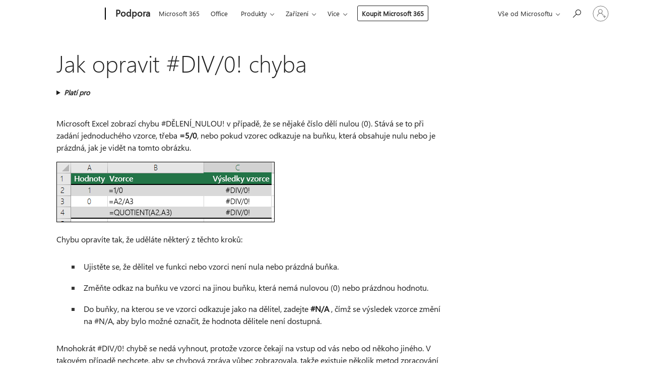

--- FILE ---
content_type: text/html; charset=utf-8
request_url: https://login.microsoftonline.com/common/oauth2/v2.0/authorize?client_id=ee272b19-4411-433f-8f28-5c13cb6fd407&redirect_uri=https%3A%2F%2Fsupport.microsoft.com%2Fsignin-oidc&response_type=code%20id_token&scope=openid%20profile%20offline_access&response_mode=form_post&nonce=638989571510139813.YWI0NjgxZTAtMDQ1NC00ZTliLTlkYWUtZWFmM2Q2ZTAwNDAzMzQ3ZTUyN2EtMDRkNC00NjI0LTkxZTQtYTA1YjYxNGE4YTdm&prompt=none&nopa=2&state=CfDJ8MyPTYQicFlAq2BKPTlStzzkEBONbeKuJOYv6mdzOTEZ7_fEPhUY5JCFInWr5H0Judgzpkg1k8tPAAf844g1InlzbCZ2Ws3vwqAzWCl4N-tO5JmULuJqPxAwYbMGSRBZDrQDylfN7Vn9tJABLq-MZ34-zGMOCkkowIl-m60PHYtHFvkOedthpf4rkjk2rh7ybn2_rZmc-qngZQGoFJalY-Y88e7ghi2KLDwOJW_rO0OMW3dkdste4zEFI_iyKptmen3RDV0ajeI7CWKkDJ6nQqocrkKAhxoxR0p6gF2DQr1nEIGh5EL2V_Bj4G1-TPR37AN9mZPhduexPJ5iceP4HPXOocawZv_FBng27hNJxjOr&x-client-SKU=ID_NET6_0&x-client-ver=8.12.1.0&sso_reload=true
body_size: 9959
content:


<!-- Copyright (C) Microsoft Corporation. All rights reserved. -->
<!DOCTYPE html>
<html>
<head>
    <title>Redirecting</title>
    <meta http-equiv="Content-Type" content="text/html; charset=UTF-8">
    <meta http-equiv="X-UA-Compatible" content="IE=edge">
    <meta name="viewport" content="width=device-width, initial-scale=1.0, maximum-scale=2.0, user-scalable=yes">
    <meta http-equiv="Pragma" content="no-cache">
    <meta http-equiv="Expires" content="-1">
    <meta name="PageID" content="FetchSessions" />
    <meta name="SiteID" content="" />
    <meta name="ReqLC" content="1033" />
    <meta name="LocLC" content="en-US" />

    
<meta name="robots" content="none" />

<script type="text/javascript" nonce='D1wrvLTU3VgPI4VVIrP_7A'>//<![CDATA[
$Config={"urlGetCredentialType":"https://login.microsoftonline.com/common/GetCredentialType?mkt=en-US","urlGoToAADError":"https://login.live.com/oauth20_authorize.srf?client_id=ee272b19-4411-433f-8f28-5c13cb6fd407\u0026scope=openid+profile+offline_access\u0026redirect_uri=https%3a%2f%2fsupport.microsoft.com%2fsignin-oidc\u0026response_type=code+id_token\u0026state=[base64]\u0026response_mode=form_post\u0026nonce=638989571510139813.YWI0NjgxZTAtMDQ1NC00ZTliLTlkYWUtZWFmM2Q2ZTAwNDAzMzQ3ZTUyN2EtMDRkNC00NjI0LTkxZTQtYTA1YjYxNGE4YTdm\u0026prompt=none\u0026x-client-SKU=ID_NET6_0\u0026x-client-Ver=8.12.1.0\u0026uaid=4ba0e8f6dd134cc6a9dab24c833bc0a5\u0026msproxy=1\u0026issuer=mso\u0026tenant=common\u0026ui_locales=en-US\u0026epctrc=VL80X%2fEsw5XG6bbzb2nHUDZ9RSXTrqpr7GSPQx5XFwU%3d2%3a1%3aCANARY%3aAYOnuLrNgZyLTAzWGRvq8%2f4mtyKAmZ5WFd%2bkUv%2b8jXk%3d\u0026epct=[base64]\u0026jshs=0\u0026nopa=2","urlAppError":"https://support.microsoft.com/signin-oidc","oAppRedirectErrorPostParams":{"error":"interaction_required","error_description":"Session information is not sufficient for single-sign-on.","state":"[base64]"},"iMaxStackForKnockoutAsyncComponents":10000,"fShowButtons":true,"urlCdn":"https://aadcdn.msftauth.net/shared/1.0/","urlDefaultFavicon":"https://aadcdn.msftauth.net/shared/1.0/content/images/favicon_a_eupayfgghqiai7k9sol6lg2.ico","urlPost":"/common/login","iPawnIcon":0,"sPOST_Username":"","fEnableNumberMatching":true,"sFT":"[base64]","sFTName":"flowToken","sCtx":"[base64]","fEnableOneDSClientTelemetry":true,"dynamicTenantBranding":null,"staticTenantBranding":null,"oAppCobranding":{},"iBackgroundImage":4,"arrSessions":[],"urlMsaStaticMeControl":"https://login.live.com/Me.htm?v=3","fApplicationInsightsEnabled":false,"iApplicationInsightsEnabledPercentage":0,"urlSetDebugMode":"https://login.microsoftonline.com/common/debugmode","fEnableCssAnimation":true,"fDisableAnimationIfAnimationEndUnsupported":true,"fSsoFeasible":true,"fAllowGrayOutLightBox":true,"fProvideV2SsoImprovements":true,"fUseMsaSessionState":true,"fIsRemoteNGCSupported":true,"urlLogin":"https://login.microsoftonline.com/common/reprocess?ctx=[base64]","urlDssoStatus":"https://login.microsoftonline.com/common/instrumentation/dssostatus","iSessionPullType":3,"fUseSameSite":true,"iAllowedIdentities":2,"isGlobalTenant":true,"uiflavor":1001,"fShouldPlatformKeyBeSuppressed":true,"fLoadStringCustomizationPromises":true,"fUseAlternateTextForSwitchToCredPickerLink":true,"fOfflineAccountVisible":false,"fEnableUserStateFix":true,"fShowAccessPassPeek":true,"fUpdateSessionPollingLogic":true,"fEnableShowPickerCredObservable":true,"fFetchSessionsSkipDsso":true,"fIsCiamUserFlowUxNewLogicEnabled":true,"fUseNonMicrosoftDefaultBrandingForCiam":true,"sCompanyDisplayName":"Microsoft Services","fRemoveCustomCss":true,"fFixUICrashForApiRequestHandler":true,"fShowUpdatedKoreanPrivacyFooter":true,"fUsePostCssHotfix":true,"fFixUserFlowBranding":true,"fEnablePasskeyNullFix":true,"fEnableRefreshCookiesFix":true,"fEnableWebNativeBridgeInterstitialUx":true,"urlAcmaServerPath":"https://login.microsoftonline.com","sTenantId":"common","sMkt":"en-US","fIsDesktop":true,"fUpdateConfigInit":true,"fLogDisallowedCssProperties":true,"fDisallowExternalFonts":true,"scid":1013,"hpgact":1800,"hpgid":7,"apiCanary":"[base64]","canary":"VL80X/Esw5XG6bbzb2nHUDZ9RSXTrqpr7GSPQx5XFwU=2:1:CANARY:AYOnuLrNgZyLTAzWGRvq8/4mtyKAmZ5WFd+kUv+8jXk=","sCanaryTokenName":"canary","fSkipRenderingNewCanaryToken":false,"fEnableNewCsrfProtection":true,"correlationId":"4ba0e8f6-dd13-4cc6-a9da-b24c833bc0a5","sessionId":"85e12cc4-623f-4427-854b-c27503ea8a00","sRingId":"R4","locale":{"mkt":"en-US","lcid":1033},"slMaxRetry":2,"slReportFailure":true,"strings":{"desktopsso":{"authenticatingmessage":"Trying to sign you in"}},"enums":{"ClientMetricsModes":{"None":0,"SubmitOnPost":1,"SubmitOnRedirect":2,"InstrumentPlt":4}},"urls":{"instr":{"pageload":"https://login.microsoftonline.com/common/instrumentation/reportpageload","dssostatus":"https://login.microsoftonline.com/common/instrumentation/dssostatus"}},"browser":{"ltr":1,"Chrome":1,"_Mac":1,"_M131":1,"_D0":1,"Full":1,"RE_WebKit":1,"b":{"name":"Chrome","major":131,"minor":0},"os":{"name":"OSX","version":"10.15.7"},"V":"131.0"},"watson":{"url":"/common/handlers/watson","bundle":"https://aadcdn.msftauth.net/ests/2.1/content/cdnbundles/watson.min_q5ptmu8aniymd4ftuqdkda2.js","sbundle":"https://aadcdn.msftauth.net/ests/2.1/content/cdnbundles/watsonsupportwithjquery.3.5.min_dc940oomzau4rsu8qesnvg2.js","fbundle":"https://aadcdn.msftauth.net/ests/2.1/content/cdnbundles/frameworksupport.min_oadrnc13magb009k4d20lg2.js","resetErrorPeriod":5,"maxCorsErrors":-1,"maxInjectErrors":5,"maxErrors":10,"maxTotalErrors":3,"expSrcs":["https://login.microsoftonline.com","https://aadcdn.msauth.net/","https://aadcdn.msftauth.net/",".login.microsoftonline.com"],"envErrorRedirect":true,"envErrorUrl":"/common/handlers/enverror"},"loader":{"cdnRoots":["https://aadcdn.msauth.net/","https://aadcdn.msftauth.net/"],"logByThrowing":true},"serverDetails":{"slc":"ProdSlices","dc":"EUS","ri":"BL2XXXX","ver":{"v":[2,1,22549,2]},"rt":"2025-11-17T06:19:12","et":14},"clientEvents":{"enabled":true,"telemetryEnabled":true,"useOneDSEventApi":true,"flush":60000,"autoPost":true,"autoPostDelay":1000,"minEvents":1,"maxEvents":1,"pltDelay":500,"appInsightsConfig":{"instrumentationKey":"69adc3c768bd4dc08c19416121249fcc-66f1668a-797b-4249-95e3-6c6651768c28-7293","webAnalyticsConfiguration":{"autoCapture":{"jsError":true}}},"defaultEventName":"IDUX_ESTSClientTelemetryEvent_WebWatson","serviceID":3,"endpointUrl":""},"fApplyAsciiRegexOnInput":true,"country":"US","fBreakBrandingSigninString":true,"bsso":{"states":{"START":"start","INPROGRESS":"in-progress","END":"end","END_SSO":"end-sso","END_USERS":"end-users"},"nonce":"AwABEgEAAAADAOz_BQD0_1r2WGL8SM151OUx8T4GQYmD7hVc1Tc88-5x3GyKB6zQ4KfNzocT06Dqm3JP1DmVBTWPBxZy9-5HLkAb6zpK3UogAA","overallTimeoutMs":4000,"telemetry":{"type":"ChromeSsoTelemetry","nonce":"AwABDwEAAAADAOz_BQD0_56v606THE-GC1_pb5RwXAZXv_rlfZbi8Rj0HCDU49H9bZ9hgvxHt0IZLe_QVqSK3TF6On5tMyYrm-gZ4qkKBOaR6MGWo8OJ0ksncS5ZXR2EIAA","reportStates":[]},"redirectEndStates":["end"],"cookieNames":{"aadSso":"AADSSO","winSso":"ESTSSSO","ssoTiles":"ESTSSSOTILES","ssoPulled":"SSOCOOKIEPULLED","userList":"ESTSUSERLIST"},"type":"chrome","reason":"Pull suppressed because it was already attempted and the current URL was reloaded."},"urlNoCookies":"https://login.microsoftonline.com/cookiesdisabled","fTrimChromeBssoUrl":true,"inlineMode":5,"fShowCopyDebugDetailsLink":true,"fTenantBrandingCdnAddEventHandlers":true,"fAddTryCatchForIFrameRedirects":true};
//]]></script> 
<script type="text/javascript" nonce='D1wrvLTU3VgPI4VVIrP_7A'>//<![CDATA[
!function(){var e=window,r=e.$Debug=e.$Debug||{},t=e.$Config||{};if(!r.appendLog){var n=[],o=0;r.appendLog=function(e){var r=t.maxDebugLog||25,i=(new Date).toUTCString()+":"+e;n.push(o+":"+i),n.length>r&&n.shift(),o++},r.getLogs=function(){return n}}}(),function(){function e(e,r){function t(i){var a=e[i];if(i<n-1){return void(o.r[a]?t(i+1):o.when(a,function(){t(i+1)}))}r(a)}var n=e.length;t(0)}function r(e,r,i){function a(){var e=!!s.method,o=e?s.method:i[0],a=s.extraArgs||[],u=n.$WebWatson;try{
var c=t(i,!e);if(a&&a.length>0){for(var d=a.length,l=0;l<d;l++){c.push(a[l])}}o.apply(r,c)}catch(e){return void(u&&u.submitFromException&&u.submitFromException(e))}}var s=o.r&&o.r[e];return r=r||this,s&&(s.skipTimeout?a():n.setTimeout(a,0)),s}function t(e,r){return Array.prototype.slice.call(e,r?1:0)}var n=window;n.$Do||(n.$Do={"q":[],"r":[],"removeItems":[],"lock":0,"o":[]});var o=n.$Do;o.when=function(t,n){function i(e){r(e,a,s)||o.q.push({"id":e,"c":a,"a":s})}var a=0,s=[],u=1;"function"==typeof n||(a=n,
u=2);for(var c=u;c<arguments.length;c++){s.push(arguments[c])}t instanceof Array?e(t,i):i(t)},o.register=function(e,t,n){if(!o.r[e]){o.o.push(e);var i={};if(t&&(i.method=t),n&&(i.skipTimeout=n),arguments&&arguments.length>3){i.extraArgs=[];for(var a=3;a<arguments.length;a++){i.extraArgs.push(arguments[a])}}o.r[e]=i,o.lock++;try{for(var s=0;s<o.q.length;s++){var u=o.q[s];u.id==e&&r(e,u.c,u.a)&&o.removeItems.push(u)}}catch(e){throw e}finally{if(0===--o.lock){for(var c=0;c<o.removeItems.length;c++){
for(var d=o.removeItems[c],l=0;l<o.q.length;l++){if(o.q[l]===d){o.q.splice(l,1);break}}}o.removeItems=[]}}}},o.unregister=function(e){o.r[e]&&delete o.r[e]}}(),function(e,r){function t(){if(!a){if(!r.body){return void setTimeout(t)}a=!0,e.$Do.register("doc.ready",0,!0)}}function n(){if(!s){if(!r.body){return void setTimeout(n)}t(),s=!0,e.$Do.register("doc.load",0,!0),i()}}function o(e){(r.addEventListener||"load"===e.type||"complete"===r.readyState)&&t()}function i(){
r.addEventListener?(r.removeEventListener("DOMContentLoaded",o,!1),e.removeEventListener("load",n,!1)):r.attachEvent&&(r.detachEvent("onreadystatechange",o),e.detachEvent("onload",n))}var a=!1,s=!1;if("complete"===r.readyState){return void setTimeout(n)}!function(){r.addEventListener?(r.addEventListener("DOMContentLoaded",o,!1),e.addEventListener("load",n,!1)):r.attachEvent&&(r.attachEvent("onreadystatechange",o),e.attachEvent("onload",n))}()}(window,document),function(){function e(){
return f.$Config||f.ServerData||{}}function r(e,r){var t=f.$Debug;t&&t.appendLog&&(r&&(e+=" '"+(r.src||r.href||"")+"'",e+=", id:"+(r.id||""),e+=", async:"+(r.async||""),e+=", defer:"+(r.defer||"")),t.appendLog(e))}function t(){var e=f.$B;if(void 0===d){if(e){d=e.IE}else{var r=f.navigator.userAgent;d=-1!==r.indexOf("MSIE ")||-1!==r.indexOf("Trident/")}}return d}function n(){var e=f.$B;if(void 0===l){if(e){l=e.RE_Edge}else{var r=f.navigator.userAgent;l=-1!==r.indexOf("Edge")}}return l}function o(e){
var r=e.indexOf("?"),t=r>-1?r:e.length,n=e.lastIndexOf(".",t);return e.substring(n,n+v.length).toLowerCase()===v}function i(){var r=e();return(r.loader||{}).slReportFailure||r.slReportFailure||!1}function a(){return(e().loader||{}).redirectToErrorPageOnLoadFailure||!1}function s(){return(e().loader||{}).logByThrowing||!1}function u(e){if(!t()&&!n()){return!1}var r=e.src||e.href||"";if(!r){return!0}if(o(r)){var i,a,s;try{i=e.sheet,a=i&&i.cssRules,s=!1}catch(e){s=!0}if(i&&!a&&s){return!0}
if(i&&a&&0===a.length){return!0}}return!1}function c(){function t(e){g.getElementsByTagName("head")[0].appendChild(e)}function n(e,r,t,n){var u=null;return u=o(e)?i(e):"script"===n.toLowerCase()?a(e):s(e,n),r&&(u.id=r),"function"==typeof u.setAttribute&&(u.setAttribute("crossorigin","anonymous"),t&&"string"==typeof t&&u.setAttribute("integrity",t)),u}function i(e){var r=g.createElement("link");return r.rel="stylesheet",r.type="text/css",r.href=e,r}function a(e){
var r=g.createElement("script"),t=g.querySelector("script[nonce]");if(r.type="text/javascript",r.src=e,r.defer=!1,r.async=!1,t){var n=t.nonce||t.getAttribute("nonce");r.setAttribute("nonce",n)}return r}function s(e,r){var t=g.createElement(r);return t.src=e,t}function d(e,r){if(e&&e.length>0&&r){for(var t=0;t<e.length;t++){if(-1!==r.indexOf(e[t])){return!0}}}return!1}function l(r){if(e().fTenantBrandingCdnAddEventHandlers){var t=d(E,r)?E:b;if(!(t&&t.length>1)){return r}for(var n=0;n<t.length;n++){
if(-1!==r.indexOf(t[n])){var o=t[n+1<t.length?n+1:0],i=r.substring(t[n].length);return"https://"!==t[n].substring(0,"https://".length)&&(o="https://"+o,i=i.substring("https://".length)),o+i}}return r}if(!(b&&b.length>1)){return r}for(var a=0;a<b.length;a++){if(0===r.indexOf(b[a])){return b[a+1<b.length?a+1:0]+r.substring(b[a].length)}}return r}function f(e,t,n,o){if(r("[$Loader]: "+(L.failMessage||"Failed"),o),w[e].retry<y){return w[e].retry++,h(e,t,n),void c._ReportFailure(w[e].retry,w[e].srcPath)}n&&n()}
function v(e,t,n,o){if(u(o)){return f(e,t,n,o)}r("[$Loader]: "+(L.successMessage||"Loaded"),o),h(e+1,t,n);var i=w[e].onSuccess;"function"==typeof i&&i(w[e].srcPath)}function h(e,o,i){if(e<w.length){var a=w[e];if(!a||!a.srcPath){return void h(e+1,o,i)}a.retry>0&&(a.srcPath=l(a.srcPath),a.origId||(a.origId=a.id),a.id=a.origId+"_Retry_"+a.retry);var s=n(a.srcPath,a.id,a.integrity,a.tagName);s.onload=function(){v(e,o,i,s)},s.onerror=function(){f(e,o,i,s)},s.onreadystatechange=function(){
"loaded"===s.readyState?setTimeout(function(){v(e,o,i,s)},500):"complete"===s.readyState&&v(e,o,i,s)},t(s),r("[$Loader]: Loading '"+(a.srcPath||"")+"', id:"+(a.id||""))}else{o&&o()}}var p=e(),y=p.slMaxRetry||2,m=p.loader||{},b=m.cdnRoots||[],E=m.tenantBrandingCdnRoots||[],L=this,w=[];L.retryOnError=!0,L.successMessage="Loaded",L.failMessage="Error",L.Add=function(e,r,t,n,o,i){e&&w.push({"srcPath":e,"id":r,"retry":n||0,"integrity":t,"tagName":o||"script","onSuccess":i})},L.AddForReload=function(e,r){
var t=e.src||e.href||"";L.Add(t,"AddForReload",e.integrity,1,e.tagName,r)},L.AddIf=function(e,r,t){e&&L.Add(r,t)},L.Load=function(e,r){h(0,e,r)}}var d,l,f=window,g=f.document,v=".css";c.On=function(e,r,t){if(!e){throw"The target element must be provided and cannot be null."}r?c.OnError(e,t):c.OnSuccess(e,t)},c.OnSuccess=function(e,t){if(!e){throw"The target element must be provided and cannot be null."}if(u(e)){return c.OnError(e,t)}var n=e.src||e.href||"",o=i(),s=a();r("[$Loader]: Loaded",e);var d=new c
;d.failMessage="Reload Failed",d.successMessage="Reload Success",d.Load(null,function(){if(o){throw"Unexpected state. ResourceLoader.Load() failed despite initial load success. ['"+n+"']"}s&&(document.location.href="/error.aspx?err=504")})},c.OnError=function(e,t){var n=e.src||e.href||"",o=i(),s=a();if(!e){throw"The target element must be provided and cannot be null."}r("[$Loader]: Failed",e);var u=new c;u.failMessage="Reload Failed",u.successMessage="Reload Success",u.AddForReload(e,t),
u.Load(null,function(){if(o){throw"Failed to load external resource ['"+n+"']"}s&&(document.location.href="/error.aspx?err=504")}),c._ReportFailure(0,n)},c._ReportFailure=function(e,r){if(s()&&!t()){throw"[Retry "+e+"] Failed to load external resource ['"+r+"'], reloading from fallback CDN endpoint"}},f.$Loader=c}(),function(){function e(){if(!E){var e=new h.$Loader;e.AddIf(!h.jQuery,y.sbundle,"WebWatson_DemandSupport"),y.sbundle=null,delete y.sbundle,e.AddIf(!h.$Api,y.fbundle,"WebWatson_DemandFramework"),
y.fbundle=null,delete y.fbundle,e.Add(y.bundle,"WebWatson_DemandLoaded"),e.Load(r,t),E=!0}}function r(){if(h.$WebWatson){if(h.$WebWatson.isProxy){return void t()}m.when("$WebWatson.full",function(){for(;b.length>0;){var e=b.shift();e&&h.$WebWatson[e.cmdName].apply(h.$WebWatson,e.args)}})}}function t(){if(!h.$WebWatson||h.$WebWatson.isProxy){if(!L&&JSON){try{var e=new XMLHttpRequest;e.open("POST",y.url),e.setRequestHeader("Accept","application/json"),
e.setRequestHeader("Content-Type","application/json; charset=UTF-8"),e.setRequestHeader("canary",p.apiCanary),e.setRequestHeader("client-request-id",p.correlationId),e.setRequestHeader("hpgid",p.hpgid||0),e.setRequestHeader("hpgact",p.hpgact||0);for(var r=-1,t=0;t<b.length;t++){if("submit"===b[t].cmdName){r=t;break}}var o=b[r]?b[r].args||[]:[],i={"sr":y.sr,"ec":"Failed to load external resource [Core Watson files]","wec":55,"idx":1,"pn":p.pgid||"","sc":p.scid||0,"hpg":p.hpgid||0,
"msg":"Failed to load external resource [Core Watson files]","url":o[1]||"","ln":0,"ad":0,"an":!1,"cs":"","sd":p.serverDetails,"ls":null,"diag":v(y)};e.send(JSON.stringify(i))}catch(e){}L=!0}y.loadErrorUrl&&window.location.assign(y.loadErrorUrl)}n()}function n(){b=[],h.$WebWatson=null}function o(r){return function(){var t=arguments;b.push({"cmdName":r,"args":t}),e()}}function i(){var e=["foundException","resetException","submit"],r=this;r.isProxy=!0;for(var t=e.length,n=0;n<t;n++){var i=e[n];i&&(r[i]=o(i))}
}function a(e,r,t,n,o,i,a){var s=h.event;return i||(i=l(o||s,a?a+2:2)),h.$Debug&&h.$Debug.appendLog&&h.$Debug.appendLog("[WebWatson]:"+(e||"")+" in "+(r||"")+" @ "+(t||"??")),$.submit(e,r,t,n,o||s,i,a)}function s(e,r){return{"signature":e,"args":r,"toString":function(){return this.signature}}}function u(e){for(var r=[],t=e.split("\n"),n=0;n<t.length;n++){r.push(s(t[n],[]))}return r}function c(e){for(var r=[],t=e.split("\n"),n=0;n<t.length;n++){var o=s(t[n],[]);t[n+1]&&(o.signature+="@"+t[n+1],n++),r.push(o)
}return r}function d(e){if(!e){return null}try{if(e.stack){return u(e.stack)}if(e.error){if(e.error.stack){return u(e.error.stack)}}else if(window.opera&&e.message){return c(e.message)}}catch(e){}return null}function l(e,r){var t=[];try{for(var n=arguments.callee;r>0;){n=n?n.caller:n,r--}for(var o=0;n&&o<w;){var i="InvalidMethod()";try{i=n.toString()}catch(e){}var a=[],u=n.args||n.arguments;if(u){for(var c=0;c<u.length;c++){a[c]=u[c]}}t.push(s(i,a)),n=n.caller,o++}}catch(e){t.push(s(e.toString(),[]))}
var l=d(e);return l&&(t.push(s("--- Error Event Stack -----------------",[])),t=t.concat(l)),t}function f(e){if(e){try{var r=/function (.{1,})\(/,t=r.exec(e.constructor.toString());return t&&t.length>1?t[1]:""}catch(e){}}return""}function g(e){if(e){try{if("string"!=typeof e&&JSON&&JSON.stringify){var r=f(e),t=JSON.stringify(e);return t&&"{}"!==t||(e.error&&(e=e.error,r=f(e)),(t=JSON.stringify(e))&&"{}"!==t||(t=e.toString())),r+":"+t}}catch(e){}}return""+(e||"")}function v(e){var r=[];try{
if(jQuery?(r.push("jQuery v:"+jQuery().jquery),jQuery.easing?r.push("jQuery.easing:"+JSON.stringify(jQuery.easing)):r.push("jQuery.easing is not defined")):r.push("jQuery is not defined"),e&&e.expectedVersion&&r.push("Expected jQuery v:"+e.expectedVersion),m){var t,n="";for(t=0;t<m.o.length;t++){n+=m.o[t]+";"}for(r.push("$Do.o["+n+"]"),n="",t=0;t<m.q.length;t++){n+=m.q[t].id+";"}r.push("$Do.q["+n+"]")}if(h.$Debug&&h.$Debug.getLogs){var o=h.$Debug.getLogs();o&&o.length>0&&(r=r.concat(o))}if(b){
for(var i=0;i<b.length;i++){var a=b[i];if(a&&"submit"===a.cmdName){try{if(JSON&&JSON.stringify){var s=JSON.stringify(a);s&&r.push(s)}}catch(e){r.push(g(e))}}}}}catch(e){r.push(g(e))}return r}var h=window,p=h.$Config||{},y=p.watson,m=h.$Do;if(!h.$WebWatson&&y){var b=[],E=!1,L=!1,w=10,$=h.$WebWatson=new i;$.CB={},$._orgErrorHandler=h.onerror,h.onerror=a,$.errorHooked=!0,m.when("jQuery.version",function(e){y.expectedVersion=e}),m.register("$WebWatson")}}(),function(){function e(e,r){
for(var t=r.split("."),n=t.length,o=0;o<n&&null!==e&&void 0!==e;){e=e[t[o++]]}return e}function r(r){var t=null;return null===u&&(u=e(i,"Constants")),null!==u&&r&&(t=e(u,r)),null===t||void 0===t?"":t.toString()}function t(t){var n=null;return null===a&&(a=e(i,"$Config.strings")),null!==a&&t&&(n=e(a,t.toLowerCase())),null!==n&&void 0!==n||(n=r(t)),null===n||void 0===n?"":n.toString()}function n(e,r){var n=null;return e&&r&&r[e]&&(n=t("errors."+r[e])),n||(n=t("errors."+e)),n||(n=t("errors."+c)),n||(n=t(c)),n}
function o(t){var n=null;return null===s&&(s=e(i,"$Config.urls")),null!==s&&t&&(n=e(s,t.toLowerCase())),null!==n&&void 0!==n||(n=r(t)),null===n||void 0===n?"":n.toString()}var i=window,a=null,s=null,u=null,c="GENERIC_ERROR";i.GetString=t,i.GetErrorString=n,i.GetUrl=o}(),function(){var e=window,r=e.$Config||{};e.$B=r.browser||{}}(),function(){function e(e,r,t){e&&e.addEventListener?e.addEventListener(r,t):e&&e.attachEvent&&e.attachEvent("on"+r,t)}function r(r,t){e(document.getElementById(r),"click",t)}
function t(r,t){var n=document.getElementsByName(r);n&&n.length>0&&e(n[0],"click",t)}var n=window;n.AddListener=e,n.ClickEventListenerById=r,n.ClickEventListenerByName=t}();
//]]></script> 
<script type="text/javascript" nonce='D1wrvLTU3VgPI4VVIrP_7A'>//<![CDATA[
!function(t,e){!function(){var n=e.getElementsByTagName("head")[0];n&&n.addEventListener&&(n.addEventListener("error",function(e){null!==e.target&&"cdn"===e.target.getAttribute("data-loader")&&t.$Loader.OnError(e.target)},!0),n.addEventListener("load",function(e){null!==e.target&&"cdn"===e.target.getAttribute("data-loader")&&t.$Loader.OnSuccess(e.target)},!0))}()}(window,document);
//]]></script>
    <script type="text/javascript" nonce='D1wrvLTU3VgPI4VVIrP_7A'>
        ServerData = $Config;
    </script>

    <script data-loader="cdn" crossorigin="anonymous" src="https://aadcdn.msftauth.net/shared/1.0/content/js/FetchSessions_Core_yz_AMWqkHjng_6tzrqQa7A2.js" integrity='sha384-yBdKaVTRPH8nPa9fORdyBCmQFk20armNcHINL2vaODKnFXIyWWGqsOGET06pw+l7' nonce='D1wrvLTU3VgPI4VVIrP_7A'></script>

</head>
<body data-bind="defineGlobals: ServerData" style="display: none">
</body>
</html>

--- FILE ---
content_type: text/css
request_url: https://support.microsoft.com/css/Article/article.css?v=0L89BVeP4I_vlf3G71MrPYAXM1CtRPw6ZcJwIduUvCA
body_size: 20187
content:
@media screen{-ms-viewport{width:device-width}}@media screen and (-ms-high-contrast: active){textarea[placeholder],input[type=search][placeholder],input[type=text][placeholder]{border-color:WindowText}}header,footer,hgroup,nav,section{display:block}.font-bold{font-weight:600}.ocHidden{display:none !important}.clear-fix:after{content:".";clear:both;display:block;height:0;visibility:hidden}input{-webkit-appearance:none;-webkit-border-radius:0}#obf-EmailCheckBox,#obf-BasicFormScreenshotCheckbox{-webkit-appearance:revert}.content-wrapper{margin:0 auto;width:100%}.main-content,.ocFB,#ocAsstHelp{font-size:62.5%}.main-content #ocAsstHelp{font-size:100%}#product,#home,#category,#endnode{min-width:1220px;margin-top:10px}#endnode{margin-top:0}#universal-header-search-auto-suggest-transparent,.f-auto-suggest-no-results.f-auto-suggest-no-results{display:none}.grd{display:block;position:relative;width:90%;margin:0 auto;max-width:1440px;padding:0 1em;padding:0 1vw}.grd *{box-sizing:border-box}.grd *:before{box-sizing:border-box}.grd *:after{box-sizing:border-box}.grd .row{display:flex;flex-wrap:wrap;margin:0 -1em;margin:0 -1vw;margin-bottom:0}.grd .row:after{content:"";display:table;clear:both}.grd .row.content-flush{margin:0 -2em;margin:0 -2vw}.grd [class*=col-]:after{content:"";display:table;clear:both}.grd.full{width:100%;max-width:none}.grd.fixed{padding:0 2px}.grd.fixed .row{margin:-2px}.grd.fixed .row>[class*=col-]{padding-left:2px;padding-right:2px}.grd.zero-margin .row{margin:0 auto}.grd.zero-margin .row>[class*=col-]{padding-left:0;padding-right:0}[class*=col-]{align-items:stretch;float:left;width:100%;position:relative;margin:0;padding:1em 1em;padding:calc(1em + .5vh) 1vw}[class*=col-].centered{float:none;margin-left:auto;margin-right:auto}.col-1-3.nb{width:33.33333%}.col-2-3.nb{width:66.66667%}.col-1-2.nb{width:50%}.col-2-4.nb{width:50%}.col-1-8{width:50%}.col-1-12{width:50%}.col-1-16{width:50%}.col-1-4.nb{width:25%}.col-3-4.nb{width:75%}.col-1-5.nb{width:20%}.col-1-6.nb{width:16.66667%}.col-1-24{width:16.66667%}.col-1-8.nb{width:12.5%}.col-1-12.nb{width:8.33333%}.col-1-16.nb{width:6.25%}.col-1-24.nb{width:4.16667%}.col-2-8{width:100%}.col-2-12{width:100%}.col-4-12{width:100%}.col-2-16{width:100%}.col-4-16{width:100%}.col-8-16{width:100%}@media screen and (min-width: 320px){.col-1-16{width:25%}.col-2-16{width:50%}}@media screen and (min-width: 540px){.col-1-4{width:50%}.col-1-6{width:50%}.col-1-8{width:50%}.col-2-12{width:50%}.col-6-24{width:50%}.col-6-24+.preceding-col-6-24{width:50%}.col-1-3{width:33.33333%}.col-2-3{width:66.66667%}.col-1-12{width:25%}.col-3-6+.col-1-6{width:100%}.col-2-4{width:100%}.col-2-6{width:100%}.col-4-8{width:100%}.col-3-4+.col-1-4{width:100%}.preceding-col-1-4{width:100%}.preceding-col-6-24{width:100%}.preceding-col-6-24~.col-6-24{width:100%}.col-1-24{width:8.33333%}}@media screen and (min-width: 768px){.col-1-2{width:50%}.col-2-4{width:50%}.col-4-6{width:100%}.col-4-6~.col-1-6{width:50%}.col-4-6+.col-2-6{width:100%}.preceding-col-1-6{width:50%}.col-2-8{width:50%}.col-6-8{width:100%}.col-6-8~.col-1-8{width:50%}.col-6-8+.col-2-8{width:100%}.preceding-col-1-8{width:50%}.col-4-16{width:50%}.col-12-24{width:50%}.col-1-4{width:25%}.col-3-4{width:75%}.col-3-4+.col-1-4{width:25%}.preceding-col-1-4{width:25%}.col-1-8{width:25%}.col-1-8+.preceding-col-1-8{width:75%}.col-2-16{width:25%}.col-6-24{width:25%}.col-6-24+.preceding-col-6-24{width:25%}.preceding-col-6-24{width:25%}.preceding-col-6-24~.col-6-24{width:25%}.col-1-5{width:20%}.col-2-5{width:40%}.col-3-5{width:60%}.col-4-5{width:80%}.col-1-6{width:33.33333%}.col-1-6+.preceding-col-1-6{width:66.66667%}.col-3-6{width:100%}.col-3-6+.col-1-6{width:33.33333%}.col-2-6{width:66.66667%}.col-4-4{width:100%}.preceding-col-2-6{width:100%}.col-4-8{width:100%}.preceding-col-2-8{width:100%}.col-8-16{width:100%}.col-1-16{width:12.5%}.col-1-24{width:4.16667%}}@media screen and (min-width: 992px){.col-4-6{width:66.66667%}.col-4-6+.col-2-6{width:33.33333%}.col-4-6~.col-1-6{width:16.66667%}.preceding-col-2-6{width:33.33333%}.col-2-6{width:33.33333%}.col-4-12{width:33.33333%}.preceding-col-1-6{width:16.66667%}.col-1-6{width:16.66667%}.col-1-6+.preceding-col-1-6{width:16.66667%}.col-3-6{width:50%}.col-3-6+.col-1-6{width:16.66667%}.col-2-12{width:16.66667%}.col-6-8{width:75%}.col-6-8+.col-2-8{width:25%}.col-6-8~.col-1-8{width:12.5%}.preceding-col-2-8{width:25%}.col-2-8{width:25%}.col-2-16{width:25%}.preceding-col-1-8{width:12.5%}.col-1-8{width:12.5%}.col-1-8+.preceding-col-1-8{width:12.5%}.col-1-16{width:12.5%}.col-4-8{width:50%}.col-4-16{width:50%}.col-6-6{width:100%}.col-8-16{width:100%}.col-1-12{width:8.33333%}}@media screen and (min-width: 1400px){.col-1-16{width:6.25%}.col-2-16{width:12.5%}.col-4-16{width:25%}.col-8-16{width:50%}}@media screen and (min-width: 2000px){.grd{padding:0 1em;padding:0 .5vw}.grd .row{margin:0 -1em;margin:0 -0.5vw}.grd .row>[class*=col-]{padding:1em 1em;padding:calc(1em + .5vh) .5vw}}html{margin:0;padding:0}body{background-color:#fff;color:#363636;font-family:"Segoe UI Light","wf_segoe-ui_light",Arial,"Helvetica Neue",Verdana,Helvetica,Sans-Serif;margin:0;padding:0}a{color:#363636;text-decoration:none}a:link,a:visited,a:active,a:hover{color:#363636}a:link.swTileLink,a:visited.swTileLink,a:active.swTileLink,a:hover.swTileLink{color:#fff;font-size:9pt}a:hover{text-decoration:underline}a.grnBtn,button.grnBtn{display:inline-block;text-decoration:none;padding:6px 20px 10px 20px;color:#fff;font-family:"Segoe UI Light","wf_segoe-ui_light",Arial,"Helvetica Neue",Verdana,Helvetica,Sans-Serif;font-size:1.6em;font-weight:300;background-color:#118b04;margin-top:10px;border:none}a.grnBtn:hover,button.grnBtn:hover{background-color:#707070;color:#fff}a.grnBtn:active,button.grnBtn:active{background-color:#118b04;color:#fff}a.grnBtn .selected,button.grnBtn .selected{background-color:#118b04;color:#fff}a.whtBluBtn,button.whtBluBtn{display:inline-block;text-decoration:none;padding:6px 20px 10px 20px;color:#1c1c1c;font-family:"Segoe UI Light","wf_segoe-ui_light",Arial,"Helvetica Neue",Verdana,Helvetica,Sans-Serif;font-size:1.6em;font-weight:300;background-color:#00bcf2;margin-top:10px;border:none}a.whtBluBtn:hover,button.whtBluBtn:hover{background-color:#0072c6;color:#1c1c1c}a.whtBluBtn:active,button.whtBluBtn:active{background-color:#0072c6;color:#1c1c1c}a.whtBluBtn .selected,button.whtBluBtn .selected{background-color:#0072c6;color:#1c1c1c}a.whtGrnBtn,button.whtGrnBtn{display:inline-block;text-decoration:none;padding:6px 20px 10px 20px;color:#1c1c1c;font-family:"Segoe UI Light","wf_segoe-ui_light",Arial,"Helvetica Neue",Verdana,Helvetica,Sans-Serif;font-size:1.6em;font-weight:300;background-color:#fff;margin-top:10px;border:none}a.whtGrnBtn:hover,button.whtGrnBtn:hover{background-color:#009e49;color:#1c1c1c}a.whtGrnBtn:active,button.whtGrnBtn:active{background-color:#55d455;color:#1c1c1c}a.whtGrnBtn .selected,button.whtGrnBtn .selected{background-color:#55d455;color:#1c1c1c}a.FBGrnBtn,button.FBGrnBtn{display:inline-block;text-decoration:none;padding:6px 20px 10px 20px;color:#1c1c1c;font-family:"Segoe UI Light","wf_segoe-ui_light",Arial,"Helvetica Neue",Verdana,Helvetica,Sans-Serif;font-size:1.6em;font-weight:300;background-color:#55d455;margin-top:10px;border:none}a.FBGrnBtn:hover,button.FBGrnBtn:hover{background-color:#009e49;color:#1c1c1c}a.FBGrnBtn:active,button.FBGrnBtn:active{background-color:#55d455;color:#1c1c1c}a.FBGrnBtn .selected,button.FBGrnBtn .selected{background-color:#55d455;color:#1c1c1c}a.bluBtn,button.bluBtn{display:inline-block;text-decoration:none;padding:6px 20px 10px 20px;color:#fff;font-family:"Segoe UI Light","wf_segoe-ui_light",Arial,"Helvetica Neue",Verdana,Helvetica,Sans-Serif;font-size:1.6em;font-weight:300;background-color:#0078d7;margin-top:10px;border:none}a.bluBtn:hover,button.bluBtn:hover{background-color:#0078dc;color:#fff}a.bluBtn:active,button.bluBtn:active{background-color:#025c99;color:#fff}a.bluBtn .selected,button.bluBtn .selected{background-color:#025c99;color:#fff}h1{color:#363636;font-size:5.6em;margin-top:7px}h2{font-size:2.8em;color:#363636}h5,h6{font-size:1em}h5 a:link,h5 a:visited,h5 a:active,h6 a:link,h6 a:visited,h6 a:active{padding:0;text-decoration:none}h1,h2,h3,h4,h5,h6{color:#000;margin-bottom:0;padding-bottom:0;font-weight:normal}p{font-size:1.4em}strong,b{font-weight:600}ul.metaList{margin:0;padding:0;list-style:none}ul.metaList>li{margin:0;padding:0;list-style:none;display:inline-table;width:200px;margin:0 10px 28px 36px}ul.metaList>li:nth-child(4n+4){margin-right:0px}ul.metaList>li.MT198 ul li,ul.metaList>li.MT198 img{width:200px;max-height:200px}ul.metaList>li.MT152 ul li,ul.metaList>li.MT152 img{width:154px;max-height:200px}ul.metaList>li.MT152 ul li.meta2{margin-top:6.5px}ul.metaList>li ul{margin:0;padding:0}ul.metaList>li ul li{float:none;font-size:1.4em;margin-bottom:0px;color:#030303;list-style:none}ul.metaList>li ul li a:hover{color:#006cb4}ul.metaList>li ul li.meta1{margin-bottom:1px}ul.metaList>li ul li.meta1 img{border:solid 1px #bbb}ul.metaList>li ul li.meta3{margin-top:1px;color:#6e6e6e;font-family:"Segoe UI Light","wf_segoe-ui_light",Arial,"Helvetica Neue",Verdana,Helvetica,Sans-Serif;font-size:1.2em;font-weight:300}#endNodeMore ul.metaList{margin-top:10px}#endNodeMore ul.metaList>li{margin:0 10px 28px 32px}#endNodeMore ul.metaList>li:nth-child(5n+5){margin-right:0}#endNodeMore ul.metaList>li:first-child{margin-left:0}#endNodeMore ul.metaList>li:last-child{margin-right:0}.leftNavCont{font-size:1.4em;width:156px;float:left;margin-right:36px;margin-bottom:40px}.leftNavCont span.title{font-size:1.2857142857em}.leftNavCont ul{position:relative;right:7px;margin:7px 0 0 0;padding:0;list-style:none;width:167px}.leftNavCont ul li a{padding:8px 7px 6px 7px;line-height:1.1em;text-decoration:none;display:block;cursor:pointer}.leftNavCont ul li a:hover{background-color:#e2e2e2}.leftNavCont hr{width:160px;border:1px #bbb solid;position:relative;border-bottom:0px;margin:27px 0 32px 0}.leftNavCont ul li:hover,.leftNavCont ul li.selected{background-color:#e2e2e2}.ms-Icon--chevronThinLeft:before{font-family:"Support MDL2 Assets";font-style:normal;font-weight:normal;speak:none;font-size:18px;display:inline-block;text-decoration:inherit;width:1em;margin-right:.2em;text-align:center;font-variant:normal;text-transform:none;line-height:1em;margin-left:.2em;content:""}@media screen and (max-width: 600px){.ms-Icon--chevronThinLeft:before{font-size:15px}}.ms-Icon--chevronThinRight:before{font-family:"Support MDL2 Assets";font-style:normal;font-weight:normal;speak:none;font-size:18px;display:inline-block;text-decoration:inherit;width:1em;margin-right:.2em;text-align:center;font-variant:normal;text-transform:none;line-height:1em;margin-left:.2em;content:""}@media screen and (max-width: 600px){.ms-Icon--chevronThinRight:before{font-size:15px}}.ms-Icon--expandoExpanded:before{font-family:"Support MDL2 Assets";font-style:normal;font-weight:normal;speak:none;font-size:18px;display:inline-block;text-decoration:inherit;width:1em;margin-right:.2em;text-align:center;font-variant:normal;text-transform:none;line-height:1em;margin-left:.2em;content:""}@media screen and (max-width: 600px){.ms-Icon--expandoExpanded:before{font-size:15px}}.ms-Icon--expandoCollapsed:before{font-family:"Support MDL2 Assets";font-style:normal;font-weight:normal;speak:none;font-size:18px;display:inline-block;text-decoration:inherit;width:1em;margin-right:.2em;text-align:center;font-variant:normal;text-transform:none;line-height:1em;margin-left:.2em;content:""}@media screen and (max-width: 600px){.ms-Icon--expandoCollapsed:before{font-size:15px}}[ng\:cloak],[ng-cloak],[data-ng-cloak],[x-ng-cloak],.ng-cloak,.x-ng-cloak{display:none !important}.clearFloat{clear:both}.no-cssgradients{filter:none}.supCont img{border:none}.supCont #errorLink{color:#1d2cd3}.supCont .ocHelpHide{display:none}.supCont #ocAsstHelp{margin-top:60px;margin-bottom:30px}.supCont #ocAsstHelp a{font-size:22px;text-decoration:none;color:#393939}.supCont #ocAsstHelp #ocHelpBtns{text-align:justify;width:85%;margin:10px auto 0 auto;margin-right:10%}.supCont #ocAsstHelp .ocCallCont{font-family:"Segoe UI Light","wf_segoe-ui_light",Arial,"Helvetica Neue",Verdana,Helvetica,Sans-Serif;font-weight:300;text-align:center;display:inline-block}.supCont #ocAsstHelp .ocCallCont span{display:block}.supCont #ocAsstHelp .ocCallCont:last-child{width:100%}.supCont #ocAsstHelp .ocCallCont a{display:block}.supCont #ocAsstHelp .ocCallContImg{height:58px}.supCont #ocAsstHelp .ocCallContImg img{height:47px}.supCont #ocAsstHelp .ocCallContSub{font-size:15px}.supCont .ocpArticleTitleSection{font-family:"Segoe UI","Segoe UI Web","wf_segoe-ui_normal","Helvetica Neue","BBAlpha Sans","S60 Sans",Arial,sans-serif;font-weight:normal}.supCont .ocpArticleTitleSection,.supCont .supAppliesToSection{max-width:768px;margin-left:auto;margin-right:auto}.supCont .ocpArticleContent{font-family:"Segoe UI","Segoe UI Web","wf_segoe-ui_normal","Helvetica Neue","BBAlpha Sans","S60 Sans",Arial,sans-serif;font-weight:normal;max-width:768px}.supCont .ocpArticleContent .ocpVideo{margin-top:16px;margin-bottom:16px}@media(max-width: 600px){.supCont .ocpArticleContent .ocpVideo{margin-top:14px;margin-bottom:14px}}.supCont div.ocpVideo img[src$="Widget.gif"]{display:none}.supCont .ocSearchForm{margin-top:0;margin-left:5px;margin-right:5px}.supCont .ocSearchHeader{white-space:nowrap;height:40px;overflow:visible;background-color:#262626;color:#fff;min-width:320px}.supCont .ocSearchBar{border:1px solid #bbb;width:275px;display:inline-block;background-color:#fff;padding:4px 0px 0px 5px}.supCont .ocSearchBox{color:#363636;width:240px;height:auto;border:none}.supCont .ocSearchBox:focus{outline:none}.supCont .ocSearchButton{vertical-align:middle;padding-bottom:6px}.supCont .ocSearchButton:active{outline:none}.supCont #supHome h1{line-height:100px}.supCont #supHome .ocSearchBar{border:1px solid #eb3c00;width:699px;min-height:3.6em;display:inline-block;background-color:#fff;padding:0;height:auto}.supCont #supHome .ocSearchBox{font-size:1.4em;color:#363636;width:636px;border:none;padding:9px 10px 0px 10px;height:auto;z-index:9999;color:#000;display:inline-block}.supCont #supHome .ocSearchButton{vertical-align:middle;padding-bottom:0;float:right;display:none}.supCont #contactUs .ocSearchBar{margin-top:40px;float:right}.supCont #contactUs p a{color:#1d2cd3}.supCont .text-left{text-align:left}.supCont ul.noList{list-style:none;margin:15px 0;padding:0;font-family:"Segoe UI Light","wf_segoe-ui_light",Arial,"Helvetica Neue",Verdana,Helvetica,Sans-Serif;font-size:1.4em;font-weight:300;line-height:1.2em}.supCont ul.noList li{margin:10px 0}.supCont ul.noListBlue{list-style:none;margin:15px 0;padding:0;font-family:"Segoe UI Light","wf_segoe-ui_light",Arial,"Helvetica Neue",Verdana,Helvetica,Sans-Serif;font-size:1.4em;font-weight:300;line-height:1.2em}.supCont ul.noListBlue li{margin:10px 0}.supCont ul.noListBlue li a{color:#1d2cd3}.supCont .occontainer{max-width:1180px;min-width:320px;margin:0 auto}.supCont .ocgrid{margin:0 5.85%;clear:both}.supCont #contactUs .occontainer .ocgrid:first-child>.ocfluid{width:100%}.supCont .ocfluid{float:left}.supCont .hrVis{visibility:hidden;text-align:left;max-width:440px;margin:0}.supCont #supHome .occontainer{max-width:740px}.supCont #supHome .ocgrid{margin:0}.supCont #supHome .occol{margin:0 2%;width:30.66%}.supCont #supHome .occol:first-child{margin-left:0}.supCont #supHome .occol:last-child{margin-right:0}.supCont #supHome h1{font-size:5.2em;color:#fff;margin-top:59px}.supCont #supHome h2{font-family:"Segoe UI Light","wf_segoe-ui_light",Arial,"Helvetica Neue",Verdana,Helvetica,Sans-Serif;font-size:1.6em;font-weight:bold;color:#eb3c00}.supCont .supHead{width:100%;height:318px;background:#3a3a42 url(../../SocImages/Support_home_bg.png) no-repeat 50%}.supCont #contactUs h1{font-size:4.8em;line-height:1.1em;clear:both}.supCont #contactUs h2{font-size:3.2em}.supCont #contactUs h3{font-size:1.6em}.supCont #contactUs .occol{margin:0 1.825%;width:48.175%}.supCont #contactUs .occol:first-child{margin-left:0}.supCont #contactUs .occol:last-child{margin-right:0}@media screen and (max-width: 769px){.supCont #ocAsstHelp{margin-top:30px}.supCont #ocAsstHelp #ocHelpBtns{width:95%;margin-right:auto}.supCont #ocAsstHelp a{font-size:18px}.supCont #ocAsstHelp .ocCallCont{display:inline-block;text-align:center}.supCont #ocAsstHelp .ocCallCont.second{width:49%}.supCont #ocAsstHelp .ocCallCont span{display:block}.supCont #ocAsstHelp .ocCallContImg{height:58px}.supCont #ocAsstHelp .ocCallContImg img{height:47px}.supCont #ocAsstHelp .ocCallContSub{font-size:12px}}@media screen and (max-width: 540px){.supCont #ocAsstHelp{margin-top:0px;font-family:"Segoe UI Light","wf_segoe-ui_light",Arial,"Helvetica Neue",Verdana,Helvetica,Sans-Serif;font-weight:300}.supCont #ocAsstHelp #ocHelpBtns{display:block;min-width:100%}.supCont #ocAsstHelp a{font-size:15px}.supCont #ocAsstHelp .ocCallCont{margin-top:20px;margin-left:5px;width:100%;display:inline-block;text-align:left}.supCont #ocAsstHelp .ocCallCont.second{width:100%}.supCont #ocAsstHelp .ocCallCont span{display:block}.supCont #ocAsstHelp .ocCallContImg{float:left;margin-top:5px;margin-right:12px;height:36px;width:40px;text-align:center}.supCont #ocAsstHelp .ocCallContImg img{height:32px}.supCont #ocAsstHelp .ocCallContSub{font-size:12px}}@media screen and (max-width: 1179px){.supCont .ocgrid{display:-webkit-box;display:-webkit-flex;display:flex;display:flexbox;max-width:1180px;-ms-flex-direction:row;-webkit-flex-direction:row;flex-direction:row;-ms-flex-wrap:wrap;flex-wrap:wrap}.supCont #supHome .ocgrid{margin:0 5.85%}.supCont #supHome h1{font-size:4.4em;margin-top:37px}.supCont .supHead{background-size:cover;height:268px}.supCont #supHome .ocSearchBar{width:524px}.supCont #supHome .ocSearchBox{width:455px}.supCont #contactUs .ocSearchBar{margin-top:30px;float:left}.supCont #contactUs h1{margin:25px 0 20px;float:left}.supCont #supHome .occol{min-height:40px}.supCont #supHome .ocfluid{-ms-flex:1;flex:1}}@media screen and (max-width: 768px)and (min-width: 601px){.supCont #supHome .occol{width:100%;margin:0}.supCont #supHome .ocfluid{min-width:500px}.supCont #supHome h1{font-size:3.4em;margin:50px 0 25px;line-height:1.1em}.supCont #supHome .ocSearchBar{width:410px;min-height:34px}.supCont #supHome .ocSearchBox{width:345px}.supCont .hrVis{visibility:visible}.supCont #contactUs h1{font-size:3.2em}.supCont #contactUs .ocSearchBar{margin-top:30px}.supCont #contactUs h2{font-size:2em}.supCont .supHead{height:230px}.supCont #supHome .ocgrid{margin:0 5.85%}}@media screen and (max-width: 600px){.supCont #supHome .occol,.supCont #contactUs .occol,.supCont .occol{margin:0;width:100%}.supCont #supHome h1{font-size:1.9em;line-height:1.2em;margin:30px 0 14px}.supCont #supHome .ocSearchBar{width:214px;height:3.4em}.supCont #supHome .ocSearchBox{width:170px;height:100%;padding:5px}.supCont #supHome .ocSearchButton{height:100%}.supCont .hrVis{visibility:visible}.supCont .ocfluid{min-width:280px}.supCont ul.noList{font-size:1.2em}.supCont #contactUs h1{font-size:2.8em;margin-top:20px;float:left}.supCont #contactUs .ocSearchBar{margin-top:20px}.supCont #contactUs h2{font-size:2em}.supCont .supHead{height:136px}.supCont #supHome .ocgrid{margin:0 5.85%}.supCont .ocpArticleContent h1,.supCont .ocpArticleTitleSection h1{font-size:2.6em;line-height:1.21;margin-top:10px;margin-bottom:13px}}.supCont #ocRtrnBtn{font-size:1.5em;float:right;margin-right:70px;color:#1d2cd3}.supCont #ocChat{min-width:902px;display:none}.ocFB{display:block;font-family:"Segoe UI","Segoe UI Web","wf_segoe-ui_normal","Helvetica Neue","BBAlpha Sans","S60 Sans",Arial,sans-serif;font-weight:normal;padding-top:16px;padding-bottom:16px;margin-bottom:0}.ocFB h2,.ocFB h3{font-size:2.9em;display:inline-block}.ocFB h2{margin:0;margin-right:15px}.ocFB a{text-decoration:none}.ocFB #ocFBBegin form{display:inline-block}.ocFB #ocFBBegin .ocFBRadioBtnAnchor{background:url("[data-uri]") no-repeat 50% 50%;height:18px;width:18px;display:inline-block;font-size:2.15em;margin-right:35px;text-transform:uppercase;text-indent:25px;vertical-align:text-bottom}.ocFB #ocFBBegin .ocFBRadioBtnAnchor.selected{background:url("[data-uri]") no-repeat 50% 50%}.ocFB #ocFBReply{display:block;margin-top:15px}.ocFB #ocFBReply a.FBGrnBtn,.ocFB #ocFBReply button.FBGrnBtn{min-width:90px;padding:8px 13px 10px 13px;font-size:2.3em;margin-right:15px}.ocFB #ocFBReply h3{display:inline;line-height:1.9em}.ocFB #ocFBReply textarea{max-width:100%;padding:5px 20px 5px 10px;overflow:auto;font-size:3em}.ocFB #ocFBReply #ocFBChar{float:right;font-size:2em;line-height:2.9em}.ocFB #ocFBReply #ocFBPrivacy{margin-top:5px;font-size:2em}.ocFB #ocFBReply #ocFBPrivacy a{color:#056297}.ocFB #ocFBFinal{display:none}#ocClicktoCall #ocFNErr,#ocClicktoCall #ocPNErr,#ocClicktoCall #ocLNErr,#ocClicktoCall #ocEMErr,#ocClicktoCall #ocPRErr{color:#ec1c24;font-size:12px;margin-top:3px}#ocClicktoCall input{height:32px;width:290px;border:1px #bbb solid;padding-left:10px;font-size:1.4em}#ocClicktoCall .ocCallFmTtl{font-size:1.4em}#ocClicktoCall #lyncUrl{color:#1d2cd3}#ocClicktoCall h1,#ocCallErrorMsg h1,#ocCallSubmitMsg h1{margin-top:60px;width:100%}#ocClicktoCall p,#ocCallErrorMsg p,#ocCallSubmitMsg p{width:100%}#ocCallErrorMsg a{color:#1d2cd3}.ocpArticleContent .ocpCarousel{margin:16px 0 0 0;padding:0;list-style:none;display:block;box-sizing:content-box;width:10000px;position:relative;font-size:1.1em}.ocpArticleContent .ocpCarousel>li{padding:0;list-style:none;display:inline-table;box-sizing:content-box;width:141px;margin:0 2px;border:2px solid #656565;background-color:#656565;color:#fff;position:relative}.ocpArticleContent .ocpCarousel>li:hover{cursor:pointer}.ocpArticleContent .ocpCarousel>li ul{margin:0;padding:0;box-sizing:content-box}.ocpArticleContent .ocpCarousel ul li.ocpCarouselN{height:38px;width:26px;text-align:center;font-size:26px;margin-bottom:0;float:left}.ocpArticleContent .ocpCarousel ul li:nth-child(3){margin-top:4px}.ocpArticleContent .ocpCarousel ul li:nth-child(3),.ocpArticleContent ul.ocpCarousel ul li:nth-child(4){display:block;float:left;width:100px}.ocpArticleContent .ocpCarousel>li ul li{font-size:1.1em;margin-bottom:0px;list-style:none;position:relative;display:inline-block;box-sizing:content-box}.ocpArticleContent .ocpCarousel>li ul li img{margin:0}.ocpArticleContent .ocpCarousel>li ul li a{white-space:nowrap;overflow:hidden;text-overflow:ellipsis;display:inline-block;width:114px}.ocpArticleContent .ocpCarousel>li ul li a{text-decoration:none;color:#fff}.ocpArticleContent div.ocPrev,.ocpArticleContent div.ocNext{float:left;height:116px;width:20px;margin:50px 0 0 0;text-align:center;vertical-align:middle;box-sizing:content-box}.ocpArticleContent div.inactive,.ocpArticleContent div.inactive{opacity:.5;filter:opacity(50%)}.ocpArticleContent .ocpCarousel>li.selected{background-color:#0072c6;border-color:#0072c6}.ocpArticleContent #ocpCarousel{float:left;width:602px;overflow:hidden;height:auto;box-sizing:content-box}.ocpArticleContent .trainingCont{background-color:#d6d6d6;min-height:500px;width:643px;padding:5px 5px 15px 5px;box-sizing:content-box;overflow:hidden}.zero-padding{padding:0}#ocClient .grd.fixed,.ocFB .grd.fixed{margin-left:0}html[dir=rtl] .leftNavCont{margin-right:0;margin-left:36px}.supAutoSuggestAccessibleText{position:absolute;width:1px;height:1px;padding:0;margin:-1px;overflow:hidden;clip:rect(0, 0, 0, 0);border:0}@media only screen and (max-width: 1083px){.js-global-head:not(.f-search-opened) .supAutoSuggestContainer{display:none}}.js-global-head .supAutoSuggestContainer{top:36px}.supAutoSuggestContainer{background-color:#fff;position:absolute;width:100%;z-index:10000;border:1px solid #a9a9a9;border-top:none}.supSuggestionList{margin-top:1px;list-style-type:none}.socSuggestionList{padding-left:0}input#supSuggestionHider,#ocClientSearch .ocSearchBarScoped input#supSuggestionHider{display:none}.supSuggestionItem,#headerArea ul li.supSuggestionItem{list-style-type:none;padding:4px 20px;cursor:pointer;font-size:1.6em;text-align:left;line-height:20px;text-indent:-10px}.supSuggestionItemHighLight,.supSuggestionItem:hover,.supSuggestionItem:focus{background-color:#f2f2f2}@media screen and (-ms-high-contrast: active),(forced-colors: active){.supSuggestionItemHighLight,.supSuggestionItem:hover,.supSuggestionItem:focus{display:initial;background:Highlight;color:HighlightText}}.f1SearchBar .supAutoSuggestContainer{border:none;width:280px;margin-top:34px;order:1;box-shadow:0 2px 4px rgba(0,0,0,.1)}.searchExperiment_AutoSuggestion .supSuggestionIcon:before{font-family:"Support MDL2 Assets";content:"";padding:0px 12px 0px 20px;vertical-align:-2px}.searchExperiment_AutoSuggestion .supSuggestionIconQA:before{font-family:"Support MDL2 Assets";content:"";padding:0px 12px 0px 20px;vertical-align:-2px}.searchExperiment_AutoSuggestion .supAutoSuggestContainer{max-width:718px;width:calc(100% - 57px)}.searchExperiment_AutoSuggestion .supSuggestionItem{padding:4px 8px 4px 31px;text-indent:-44px}html[dir=rtl] .supHomeAndLandingPageSearchButton{right:auto;left:0}html[dir=rtl] .supHomeAndLandingPageSearchBox{padding:0 18px 0 50px}.supHomeAndLandingPageSearchBoxForm{margin:auto;position:relative;max-width:748px}.supHomeAndLandingPageSearchBoxForm .supSuggestionList{margin:0;padding:0;list-style:none}.supHomeAndLandingPageSearchBoxForm .supAutoSuggestContainer{width:100%}.supHomeAndLandingPageSearchBoxForm .supSuggestionItem{text-indent:0;padding-left:18px}.supHomeAndLandingPageSearchBoxContainer{position:relative}.supHomeAndLandingPageSearchBox{width:100%;height:51px;font-size:1rem;padding:0 50px 0 18px;border:1px solid #a9a9a9;outline:0;font-family:"Segoe UI","Segoe UI Web","wf_segoe-ui_normal","Helvetica Neue","BBAlpha Sans","S60 Sans",Arial,sans-serif}.supHomeAndLandingPageSearchBox::-webkit-input-placeholder,.supHomeAndLandingPageSearchBox:-ms-input-placeholder,.supHomeAndLandingPageSearchBox::-moz-placeholder,.supHomeAndLandingPageSearchBox::-moz-placeholder{color:#505050}.supHomeAndLandingPageSearchButton{height:100%;position:absolute;top:0;bottom:0;right:0;padding:0;width:50px;cursor:pointer;border:none;background:transparent}.supHomeAndLandingPageSearchIcon:before{font-family:"Support MDL2 Assets";font-size:1.3em;font-weight:bold;line-height:27px;color:#006cb4;content:""}html[dir=rtl] .supHomeAndLandingPageSearchIcon:before{content:""}.supHomeAndLandingPageSuggestionHider{display:none}@media screen and (max-width: 768px){.supHomeAndLandingPageSearchBox{height:40px;font-family:"Segoe UI","Segoe UI Web","wf_segoe-ui_normal","Helvetica Neue","BBAlpha Sans","S60 Sans",Arial,sans-serif;font-size:15px;line-height:20px}}.ocShareButton:hover{text-decoration:none}.ocArticleFooterImage{vertical-align:middle}@media(max-width: 540px){.ocArticleFooterSection{margin:auto;margin-bottom:15px;padding-bottom:10px;max-width:768px}}@media(min-width: 541px){.ocArticleFooterSection,.ocArticleFooterShareContainer{margin:auto;max-width:768px}.ocArticleFooterFeedPickerContainer{margin:15px auto 0 auto;max-width:768px}.ocNoLeftNavArticleFooter{margin:auto;width:90%}}@media(max-width: 990px){.ocLeftNavArticleFooter>.ocArticleFooterSection,.ocLeftNavArticleFooter>.ocArticleFooterShareContainer{width:inherit}}.ocArticleFooterSubsectionTitle{font-family:"Segoe UI Light","wf_segoe-ui_light",Arial,"Helvetica Neue",Verdana,Helvetica,Sans-Serif;font-size:24px;font-weight:300;margin-bottom:25px;margin-top:35px;color:#1e1e1e}.ocArticleFooterAdditionalResourcesLink>.ocArticleFooterImage{margin-right:3px}html[dir=rtl] .ocArticleFooterAdditionalResourcesLink>.ocArticleFooterImage{margin-left:3px;margin-right:0}@media(max-width: 540px){.ocArticleFooterAdditionalResourcesLink>.ocArticleFooterImage.ocArticleFooterImage{margin-left:0;margin-right:0}}.ocArticleFooterAdditionalResourcesLinkWrapper{display:inline-block}.ocArticleFooterAdditionalResourcesLink{font-family:"Segoe UI","Segoe UI Web","wf_segoe-ui_normal","Helvetica Neue","BBAlpha Sans","S60 Sans",Arial,sans-serif;font-size:16px;color:#1e1e1e;display:inline-block;margin-right:21px;padding-top:5px;padding-bottom:5px;padding-right:16px}.ocArticleFooterAdditionalResourcesLinkWrapper:last-child>.ocArticleFooterAdditionalResourcesLink{margin-right:0}.ocArticleFooterAdditionalResourcesLink:hover{background:#fafafa;cursor:pointer;text-decoration:none}.ocArticleFooterShareContainer .ocArticleFooterImage{padding-top:5px}.ocArticleFooterShareContainer .ocShareButton{padding-left:18px}.ocArticleFooterShareContainer .ocShareButton:first-child{padding-left:0}.ocArticleFooterSection{text-align:justify;padding:20px 0 10px;line-height:0;border-top:solid 3px #f2f2f2;margin:30px auto 0 auto}.ocArticleFooterElement{font-family:"Segoe UI Light","wf_segoe-ui_light",Arial,"Helvetica Neue",Verdana,Helvetica,Sans-Serif;font-size:24px;font-weight:300;line-height:1.333;display:inline-block;width:49%;vertical-align:top;text-align:initial;margin-top:15px}.ocArticleFooterElement span,.ocArticleFooterElement img{vertical-align:middle;height:27px}.ocArticleFooterElement span{margin-left:5px}.ocArticleFooterElement .ocArticleFooterElementCallToAction{font-family:"Segoe UI Semibold","wf_segoe-ui_semibold","wf_segoe-ui_normal","Segoe UI","Segoe WP",Tahoma,Arial,sans-serif;font-size:13px;font-weight:400;line-height:18px;color:#006cb4;letter-spacing:.975px;text-transform:uppercase}.ocArticleFooterElement .ocArticleFooterElementCallToAction::after{font-family:"Support MDL2 Assets";font-size:10px;content:"";padding-left:5px;display:inline-block}.ocArticleFooterElementTitle{margin-bottom:5px}.ocArticleFooterElementContainer{margin:auto;max-width:1440px}.ocArticleFooterSection .ocArticleFooterElementSearchBox{font-family:"Segoe UI Light","wf_segoe-ui_light",Arial,"Helvetica Neue",Verdana,Helvetica,Sans-Serif;font-size:2.4em;font-weight:bold;line-height:1.333;margin-bottom:15px}.ocArticleFooterSection .supHomeAndLandingPageSearchBoxForm{margin:0}.ocArticleFooterFeedPickerContainer .ocArticleFooterRssFeedPicker{font-family:"Segoe UI Semibold","wf_segoe-ui_semibold","wf_segoe-ui_normal","Segoe UI","Segoe WP",Tahoma,Arial,sans-serif;font-size:13px;font-weight:400;line-height:18px;color:#006cb4;letter-spacing:.975px;text-transform:uppercase}.ocArticleFooterFeedPickerContainer .ocArticleFooterRssFeedPicker::before{font-family:"Support MDL2 Assets";font-size:12px;content:"";padding-right:5px;display:inline-block}.ocArticleFooterClearfix{width:100%}html[dir=rtl] .ocArticleFooterShareContainer .ocShareButton{padding-left:0;padding-right:18px}html[dir=rtl] .ocArticleFooterShareContainer .ocShareButton:first-child{padding-right:0}html[dir=rtl] .ocArticleFooterFeedPickerContainer .ocArticleFooterRssFeedPicker::before{padding-left:5px;display:inline-block}@media(min-width: 769px){.ocArticleFooterSection{border-top:solid 3px #f2f2f2}}@media(max-width: 540px){.ocArticleFooterElement:not(.ocArticleFooterClearfix){width:100%;margin:20px 0;text-align:initial}.ocArticleFooterElement{font-size:17px}.ocArticleFooterSection{padding:25px 0 0}}#ocHelp#ocHelp{min-height:65%}.c-uhff.c-uhff{margin-top:0}@media screen and (max-width: 1260px){.ocpArticleTools.ocpArticleTools{margin-left:0px}}.supArticleToolsPreviewTitle{text-transform:uppercase;font-family:"Segoe UI","Segoe UI Web","wf_segoe-ui_normal","Helvetica Neue","BBAlpha Sans","S60 Sans",Arial,sans-serif;font-size:32px;font-weight:700}@media(max-width: 600px){.supArticleToolsPreviewTitle{font-size:18px}}.ocpArticleTools{font-family:"Segoe UI","Segoe UI Web","wf_segoe-ui_normal","Helvetica Neue","BBAlpha Sans","S60 Sans",Arial,sans-serif;font-size:14px;font-weight:400;line-height:1.28;box-sizing:border-box;width:184px;margin-top:30px;margin-left:40px}.supArticleToolsContributeContainer{padding-left:14px}.supArticleToolsContributeContainer>.supArticleToolsC3Container{height:37px}.supArticleToolsContributeContainer>.supArticleToolsEmailContainer{height:37px}.supArticleToolsContributeContainer{background-color:#f4f4f4}.supArticleToolsIconLink.c3Link{display:block;padding-top:11px}.supArticleToolsIconLink.emailLink{display:block;padding-top:5px}.supArticleToolsIconLink.ocpEditArticleLink.ocpEditArticleLink{color:inherit;font-size:inherit}.supArticleToolsIconLink.ocpEditArticleLink.ocpEditArticleLink:hover,.supArticleToolsIconLink:hover{text-decoration:none;color:#006cb4}.supArticleToolsIconImageCntainer{display:inline-block}.supArticleToolsPreviewLiveIconsContainer{margin-top:2px;height:85px;text-align:center}.supArticleToolsPreviewLiveIconsTitle{color:#1e1e1e}.supArticleToolsPreviewIcon{display:inline-block;float:left;width:50%;height:85px}.supArticleToolsLiveIcon.activeContent-Preview,.supArticleToolsPreviewIcon.activeContent-Live{background-color:#f4f4f4;border:2px solid #f4f4f4}.supArticleToolsLiveIcon.activeContent-Preview>.supArticleToolsPreviewLiveIconsImageCntainer,.supArticleToolsPreviewIcon.activeContent-Live>.supArticleToolsPreviewLiveIconsImageCntainer{opacity:.65}.supArticleToolsLiveIcon{display:inline-block;float:left;height:85px;width:50%}.supArticleToolsPreviewIcon.activeContent-Preview,.supArticleToolsLiveIcon.activeContent-Live{color:#006cb4;background-color:#f2f8fc;border:2px solid #006cb4}.supArticleToolsPreviewIcon:hover,.supArticleToolsLiveIcon:hover{cursor:pointer}.supArticleToolsPreviewIcon.activeContent-Live:hover,.supArticleToolsLiveIcon.activeContent-Preview:hover{border:2px solid #e6e6e6;background-color:#e6e6e6}.supArticleToolsPreviewLiveIconsImageCntainer{padding-top:12px}[class^=sup-ArticleTools-Icon]{font-family:"Support MDL2 Assets"}[class^=sup-ArticleTools-Icon][class*="--edit"]:before{content:"";font-size:16px}[class^=sup-ArticleTools-Icon][class*="--mail"]:before{content:"";font-size:16px}[class^=sup-ArticleTools-Icon][class*="--preview"]:before{content:"";font-size:34px}[class^=sup-ArticleTools-Icon][class*="--live"]:before{content:"";font-size:34px}.sup-ArticleTools-Icon--edit,.sup-ArticleTools-Icon--mail{vertical-align:text-bottom}.supArticleToolsInternalMessage{background-color:transparent;color:#767676;margin-top:10px;font-size:11px}.supArticleToolsIconTitle{margin-left:4px}.supArticleToolsLiveIcon.HoverDisabled,.supArticleToolsLiveIcon.HoverDisabled>.supArticleToolsPreviewLiveIconsTitle{color:#c4c4c4}.supArticleToolsLiveIcon.HoverDisabled:hover{cursor:not-allowed;background-color:#f4f4f4;border:2px solid #f4f4f4}.supArticleToolsPreviewIcon.HoverDisabled:hover{cursor:default}.supArticleContentFooterWrapper{max-width:1260px}.articleToolsContainer{font-family:"Segoe UI","Segoe UI Web","wf_segoe-ui_normal","Helvetica Neue","BBAlpha Sans","S60 Sans",Arial,sans-serif;font-size:14px;font-weight:400;box-sizing:border-box;margin-top:5px}.articlePreviewIconContainer{float:left}.articlePreviewIconContainer a{background-color:#f4f4f4;border:2px solid #f4f4f4;padding:3px;margin-right:5px}.articlePreviewIconContainer .articlePreviewIcon.activeContent-Preview,.articlePreviewIconContainer .articleLiveIcon.activeContent-Live{color:#006cb4;background-color:#f2f8fc;border:2px solid #006cb4}.articlePreviewIconContainer .sup-ArticleTools-Icon--edit{vertical-align:text-top}.articlePreviewIconContainer .articleEditLink{padding-top:3px;color:#006cb4}.articleToolsContainerInternalMessage{background-color:transparent;color:#767676;font-size:11px;padding-top:8px;float:left}html[dir=rtl] .articlePreviewIconContainer{float:right}html[dir=rtl] .articlePreviewIconContainer a{background-color:#f4f4f4;border:2px solid #f4f4f4;padding:3px;margin-left:5px}html[dir=rtl] .articlePreviewIconContainer .articlePreviewIcon.activeContent-Preview,html[dir=rtl] .articlePreviewIconContainer .articleLiveIcon.activeContent-Live{color:#006cb4;background-color:#f2f8fc;border:2px solid #006cb4}html[dir=rtl] .articleToolsContainerInternalMessage{background-color:transparent;color:#767676;font-size:11px;padding-top:8px;float:right}@media print{ul{list-style-image:none}}@media(max-width: 1212px){#ocHelp:not(.ocEmbedExperience){padding-bottom:0px !important}}@media(min-width: 1213px){body{height:100%}#ocBodyWrapper{min-height:100%;position:relative}#ocHelp:not(.ocEmbedExperience){padding-bottom:442px}#ocFooterWrapper{bottom:0;display:inline-block;position:absolute;width:100%}}main,article,aside,header,footer,hgroup,nav,section{display:block}pre{white-space:pre-wrap}#ocArticle{margin-bottom:30px}#ocpMainBody{background-color:#fff !important;color:#666;font-family:"Segoe UI Light","wf_segoe-ui_light",Arial,"Helvetica Neue",Verdana,Helvetica,Sans-Serif;font-weight:300;line-height:normal}.ocpExpander{display:inline-block}#ocMobileIndicator{display:none}@media(max-width: 540px){#ocMobileIndicator{display:block}}#ocpFallbackNotificationBar{text-align:center;margin:auto;padding-top:15px;padding-bottom:15px;font-size:62.5%;border-bottom:solid 1px #cecece;vertical-align:middle}@media(max-width: 600px){#ocpFallbackNotificationBar{line-height:normal;padding-top:0;padding-bottom:10px}}#ocpFallbackNotificationTextWrapper{display:inline-block}#ocpFallbackNotificationWordForLanguage{display:inline-block;font-family:"Segoe UI Semibold","wf_segoe-ui_semibold","wf_segoe-ui_normal","Segoe UI","Segoe WP",Tahoma,Arial,sans-serif;font-size:2em;font-weight:400;line-height:1.25;color:#d83b01;text-transform:uppercase}@media only screen and (max-width: 600px){#ocpFallbackNotificationWordForLanguage{display:block}}@media(max-width: 600px){#ocpFallbackNotificationWordForLanguage{font-size:1.7em;line-height:1.3;padding-bottom:2px}}#ocpFallbackNotificationText{display:inline-block;color:#1e1e1e;font-size:1.6em;line-height:1.375}@media only screen and (max-width: 600px){#ocpFallbackNotificationText{display:block}}@media screen and (max-width: 600px){#ocpFallbackNotificationText{font-size:1.4em;line-height:1.35}}#ocpFallbackNotificationBarCloseButtonLink{float:right;font-size:2.5em;opacity:.4;padding-right:12px;cursor:pointer;line-height:1;text-decoration:none}#ocpFallbackNotificationBarCloseButtonLink:hover{opacity:.8}@media only screen and (max-width: 600px){#ocpFallbackNotificationBarCloseButtonLink{display:block}}@media(max-width: 600px){#ocpFallbackNotificationBarCloseButtonLink{float:none;text-align:right;line-height:.5;padding-right:6px}}#ocpFallbackNotificationBar[dir=rtl] #ocpFallbackNotificationBarCloseButtonLink{float:left;padding-left:12px;padding-right:0}@media(max-width: 600px){#ocpFallbackNotificationBar[dir=rtl] #ocpFallbackNotificationBarCloseButtonLink{float:none;text-align:left;padding-left:6px}}#supAppliesToList{width:75%;font-size:1.4em;font-style:italic;color:#767676}@media(max-width: 540px){#supAppliesToList{font-size:1.3em}}#supAppliesToList.collapsed{height:1.6em;overflow:hidden}#supAppliesToList.collapsed .appliesToItem:last-of-type:after{content:""}.appliesToItem{display:inline-block}.appliesToItem:after{content:", "}.appliesToItem:last-child:after{content:none}a.appliesToOverflowControl{text-decoration:underline;color:#006cb4}.appliesToOverflowControl{display:inline-block;color:#767676;font-weight:normal}#supAppliesToTableContainer{width:100%}.contentToggle{font-size:1em;font-style:italic;font-weight:700;color:#1e1e1e}.supAppliesToSection{margin-top:-9px;margin-bottom:40px;font-family:"Segoe UI","Segoe UI Web","wf_segoe-ui_normal","Helvetica Neue","BBAlpha Sans","S60 Sans",Arial,sans-serif}@media(max-width: 540px){.supAppliesToSection{margin-bottom:4px;margin-top:-2px}}.supAppliesToTargeted{width:100%;font-size:14px;color:#707070}.supAppliesToTargeted .supAppliesToTargetedDropdownContentEntry>a:link,.supAppliesToTargeted .supAppliesToTargetedDropdownContentEntry>a:visited,.supAppliesToTargeted .supAppliesToTargetedDropdownContentEntry>a:hover,.supAppliesToTargeted .supAppliesToTargetedDropdownContentEntry>a:active{color:#707070}.supAppliesToTargetedDropdownControl{float:left}@media(min-width: 769px){.supAppliesToTargetedDropdownControl{display:inline-block;padding-left:20px}}@media(max-width: 768px){.supAppliesToTargetedDropdownControl{clear:both;margin-top:10px}}#supAppliesToLabel{float:left;display:inline-block;padding-right:5px;font-style:italic}.supAppliesToTargetedContent{float:left;display:inline-block;font-style:italic}.supAppliesToTargetedDropdownIcon{font-family:"Support MDL2 Assets";vertical-align:middle;padding-left:3px;font-size:12px}html[dir=rtl] .supAppliesToTargetedDropdownIcon{padding-left:0;padding-right:8px}html[dir=rtl] #supAppliesToLabel{float:right;padding-left:5px;padding-right:0}html[dir=rtl] .supAppliesToTargetedContent{float:right}html[dir=rtl] .supAppliesToTargetedDropdownControl{float:right}@media(min-width: 769px){html[dir=rtl] .supAppliesToTargetedDropdownControl{padding-left:0;padding-right:20px}}@media(max-width: 768px){html[dir=rtl] .supAppliesToTargetedDropdownControl{clear:both;margin-top:10px}}html[dir=rtl] .supAppliesToTargetedDropdownText{float:right}a.supAppliesToTargetedDropdown{color:#006cb4;display:inline-block;text-decoration:none}.supAppliesToTargetedDropdownContent{background-color:#fff;border:1px rgba(44,44,44,.15) solid;position:fixed;z-index:2;box-shadow:0 2px 2px rgba(0,0,0,.07)}.supAppliesToTargetedDropdownContentList{list-style:none;padding:0;margin:0}.supAppliesToTargetedDropdownContentEntry>a{display:block;width:100%;padding-bottom:10px;padding-left:10px;padding-right:10px;padding-top:10px;cursor:pointer}.supAppliesToTargetedDropdownContentEntry>a:hover,.supAppliesToTargetedDropdownContentEntry>a:focus{background-color:#f4f4f4;outline:none}.supAppliesToTargetedDropdownContentEntry a{text-decoration:none}.ocpArticleTitleSection h1{color:#1e1e1e;font-family:"Segoe UI Light","wf_segoe-ui_light",Arial,"Helvetica Neue",Verdana,Helvetica,Sans-Serif;font-size:4.6em;font-weight:300;line-height:1.217;margin-top:28px;margin-bottom:30px}.ocpArticleSizingWrapper{max-width:1260px}.ocpImageLink.ocpImageLink:hover{text-decoration:none}.ocpEditArticleLink.ocpEditArticleLink{color:#006cb4;font-size:16px}.ocpArticleContent{margin-top:20px;margin-left:auto;margin-right:auto}.ocpArticleContent img{max-width:100%}.ocpArticleContent td img{max-width:none}.ocpArticleContent p,.ocpArticleContent .HubPageTrendingTopicsCategoryHeading{color:#1e1e1e;font-family:"Segoe UI","Segoe UI Web","wf_segoe-ui_normal","Helvetica Neue","BBAlpha Sans","S60 Sans",Arial,sans-serif;font-size:1.6em;line-height:1.5;padding:0}.ocpArticleContent p span,.ocpArticleContent .HubPageTrendingTopicsCategoryHeading span{font-size:1em}.ocpArticleContent span{color:#1e1e1e;font-size:1.6em;line-height:1.5;padding:0}.ocpArticleContent span p{font-size:1em}.ocpArticleContent span.ocpTerm{font-style:italic}.ocpArticleContent span.ocpUserInput{font-family:Consolas,Courier,monospace}.ocpArticleContent h1{font-family:"Segoe UI Light","wf_segoe-ui_light",Arial,"Helvetica Neue",Verdana,Helvetica,Sans-Serif;font-size:4.6em;font-weight:300;line-height:1.217;color:#1e1e1e;margin-top:28px;margin-bottom:26px}.ocpArticleContent h2{font-family:"Segoe UI Light","wf_segoe-ui_light",Arial,"Helvetica Neue",Verdana,Helvetica,Sans-Serif;font-size:3em;font-weight:300;line-height:1.33;color:#1e1e1e;margin-top:48px;margin-bottom:20px}.ocpArticleContent h3{font-family:"Segoe UI Light","wf_segoe-ui_light",Arial,"Helvetica Neue",Verdana,Helvetica,Sans-Serif;font-size:2.4em;font-weight:300;line-height:1.333;color:#1e1e1e;margin-top:44px;margin-bottom:16px}.ocpArticleContent h4,.ocpArticleContent h5,.ocpArticleContent h6{font-family:"Segoe UI","Segoe UI Web","wf_segoe-ui_normal","Helvetica Neue","BBAlpha Sans","S60 Sans",Arial,sans-serif;font-size:1.6em;font-weight:700;color:#1e1e1e;margin-top:32px;margin-bottom:16px}.ocpArticleContent ul{list-style:square}.ocpArticleContent a,.ocpArticleContent a:visited,.ocpArticleContent a:focus{color:#006cb4;text-decoration:none}.ocpArticleContent a:hover{text-decoration:underline}.ocpArticleContent a:active{color:#767676;text-decoration:none}.ocpArticleContent a.supLinkButton{background-color:#0067b8;color:#fff;transform:scale(0.98);display:inline-block;position:relative;border:2px solid transparent;font-size:16px;max-width:374px;min-width:120px;padding:9px 12px 10px;margin-top:4px;text-align:center;line-height:1;font-weight:600;cursor:pointer;overflow:hidden;transition:all .2s ease-in-out;vertical-align:bottom;white-space:nowrap;text-transform:none;height:40px}.ocpArticleContent a.supLinkButton-rounded{background-color:#0067b8;color:#fff;transform:scale(0.98);display:inline-block;position:relative;border:2px solid transparent;border-radius:25px;font-size:16px;max-width:374px;min-width:120px;padding:9px 12px 10px;margin-top:4px;text-align:center;line-height:1;font-weight:600;cursor:pointer;overflow:hidden;transition:all .2s ease-in-out;vertical-align:bottom;white-space:nowrap;text-transform:none;height:40px}.ocpArticleContent ul.ocpNoBullet{list-style:none}.ocpArticleContent ul.ocpTOC{padding:0;display:block;line-height:1.4em;list-style:none}.ocpArticleContent ul.ocpTOC li{background-repeat:no-repeat;background-position:0 2px;margin:0}.ocpArticleContent li ul{margin-top:-10px}.ocpArticleContent ul.ocpTOC{padding:0;display:block;line-height:1.4em;list-style:none}.ocpArticleContent ul.ocpTOC li{background-repeat:no-repeat;background-position:0 2px;margin:0}.ocpArticleContent li ul{margin-top:-10px}.ocpArticleContent .ocpNote,.ocpArticleContent .ocpImportant,.ocpArticleContent .ocpTip,.ocpArticleContent .ocpCaution,.ocpArticleContent .ocpSecurity,.ocpArticleContent .ocpWarning{margin:20px 0 5px 0;font-family:"Segoe UI","Segoe UI Web","wf_segoe-ui_normal","Helvetica Neue","BBAlpha Sans","S60 Sans",Arial,sans-serif;font-size:1em;font-weight:700;line-height:1.5}.ocpArticleContent .ocpPopout p a{font-size:1.1em}.ocpArticleContent .ocpPopout p a img{vertical-align:bottom;position:relative;bottom:-2px;margin-right:10px}.ocpArticleContent .ocpUI,.ocpArticleContent .ocpLegacyBold,.ocpArticleContent h3.HubPageTrendingTopicsCategoryHeading,.ocpArticleContent .ocpRunInHead,.ocpArticleContent .ocpProcedure b{font-family:"Segoe UI","Segoe UI Web","wf_segoe-ui_normal","Helvetica Neue","BBAlpha Sans","S60 Sans",Arial,sans-serif;font-weight:700}.ocpArticleContent .ocpTopOfPage{background-repeat:no-repeat;background-position:0 3px}.ocpArticleContent ul{font-size:1.6em;margin:30px 0 30px 30px;padding-left:18px;padding-bottom:0;display:block;list-style:square}.ocpArticleContent ul li{margin-top:18px;margin-left:0;padding-left:6px;display:list-item;font-size:1em}.ocpArticleContent ul li p{font-size:1em}.ocpArticleContent ol{margin:30px 0 30px 30px;padding-left:18px;padding-bottom:0;display:block;font-size:1.6em}.ocpArticleContent ol li{margin-top:26px;margin-left:0;padding-left:6px;line-height:1.4285714286em;display:list-item;font-size:1em}.ocpArticleContent ol li p{font-size:1em}.ocpArticleContent li[type=circle]{padding:0;display:list-item}.ocpArticleContent ul ol{list-style-image:none;padding-left:0;margin-top:5px;margin-left:18px;font-size:1em}.ocpArticleContent ul ul{padding-left:15px;margin-top:5px;margin-left:-1px;font-size:1em}.ocpArticleContent ol ul{margin-top:5px;font-size:1em}.ocpArticleContent ol ol{margin-left:-1px;margin-top:5px;font-size:1em}.ocpArticleContent code{font-family:"Courier New",Courier,monospace;font-size:1.4em;line-height:1.3em;word-wrap:break-word}.ocpArticleContent .ocpCodeInline{font-family:"Courier New",Courier,monospace;font-size:1em}.ocpArticleContent ol li code{font-size:1em}.ocpArticleContent ul li code{font-size:1em}.ocpArticleContent code p{font-family:"Courier New",Courier,monospace;font-size:1em;color:#666}.ocpArticleContent p code{font-family:"Courier New",Courier,monospace;font-size:1em;color:#666}.ocpArticleContent .ocpAlert{background:#f3f3f3;margin-top:16px;margin-bottom:16px;padding-left:3.5%;padding-top:6px;padding-right:8%;padding-bottom:6px}.ocpArticleContent .ocpAlertSection,.ocpArticleContent .ocpAlertSectionListContainer{font-family:"Segoe UI","Segoe UI Web","wf_segoe-ui_normal","Helvetica Neue","BBAlpha Sans","S60 Sans",Arial,sans-serif;font-size:14px;line-height:1.5;color:#1e1e1e}.ocpArticleContent .ocpReleaseNoteAlertSection{font-family:"Segoe UI","Segoe UI Web","wf_segoe-ui_normal","Helvetica Neue","BBAlpha Sans","S60 Sans",Arial,sans-serif;font-size:14px;line-height:1;color:#1e1e1e}.ocpArticleContent .ocpReleaseNoteAlertSection p{font-family:"Segoe UI","Segoe UI Web","wf_segoe-ui_normal","Helvetica Neue","BBAlpha Sans","S60 Sans",Arial,sans-serif;font-size:14px;line-height:1;color:#1e1e1e}.ocpArticleContent .ocpAlertSectionListContainer p{font-family:"Segoe UI","Segoe UI Web","wf_segoe-ui_normal","Helvetica Neue","BBAlpha Sans","S60 Sans",Arial,sans-serif;font-size:14px;font-weight:normal;line-height:1.5;color:#1e1e1e}.ocpArticleContent .ocpAlertSectionListContainer{margin-top:16px;margin-bottom:16px}.ocpArticleContent .ocpAlertSectionListContainer li{margin-top:14px}.ocpArticleContent blockquote{text-align:center;font-family:"Segoe UI Semilight","wf_segoe-ui_semilight","wf_segoe-ui_normal","Segoe UI","Segoe UI Web","Helvetica Neue",Arial,sans-serif;font-size:2em;font-weight:300;line-height:1.83em;color:#707070;font-style:italic;padding:8px 5px 10px 5px;margin:15px 0;border-top-style:solid;border-top-color:#ccc;border-top-width:1px;border-bottom-style:solid;border-bottom-color:#ccc;border-bottom-width:1px}.ocpArticleContent q{font-family:"Segoe UI Semilight","wf_segoe-ui_semilight","wf_segoe-ui_normal","Segoe UI","Segoe UI Web","Helvetica Neue",Arial,sans-serif;font-size:1.6em;font-weight:300;line-height:1.83em;color:#707070;font-style:italic;padding:8px 5px 10px 5px;margin:15px 0}@media screen and (max-width: 768px){.ocpArticleContent h1{font-size:3.6em}.ocpArticleContent h2{font-family:"Segoe UI Semilight","wf_segoe-ui_semilight","wf_segoe-ui_normal","Segoe UI","Segoe UI Web","Helvetica Neue",Arial,sans-serif;font-size:2.2em;line-height:1.25em}}@media screen and (max-width: 600px){.ocpArticleContent h1{font-size:2.6em;line-height:1.21;margin-bottom:13px}.ocpArticleContent h2{margin-top:40px;font-family:"Segoe UI Semilight","wf_segoe-ui_semilight","wf_segoe-ui_normal","Segoe UI","Segoe UI Web","Helvetica Neue",Arial,sans-serif;font-size:2.1em;line-height:1.25}.ocpArticleContent h3{font-family:"Segoe UI","Segoe UI Web","wf_segoe-ui_normal","Helvetica Neue","BBAlpha Sans","S60 Sans",Arial,sans-serif;font-size:1.7em;font-weight:400;line-height:1.294;margin-top:32px}.ocpArticleContent h4,.ocpArticleContent h5,.ocpArticleContent h6{font-size:1.4em;line-height:1.214;margin-top:26px;margin-bottom:14px}.ocpArticleContent p{font-size:1.4em;line-height:1.357}.ocpArticleContent span{font-size:1.4em;line-height:1.357}.ocpArticleContent ol li,.ocpArticleContent ul li{font-size:.875em}.ocpArticleContent .ocpAlertSectionListContainer{margin-top:14px;margin-bottom:14px}.ocpArticleContent .ocpNote,.ocpArticleContent .ocpImportant,.ocpArticleContent .ocpTip,.ocpArticleContent .ocpCaution,.ocpArticleContent .ocpSecurity,.ocpArticleContent .ocpWarning{font-size:1em}.ocpArticleContent .ocpAlertSection,.ocpArticleContent .ocpReleaseNoteAlertSection,.ocpArticleContent .ocpAlertSectionListContainer{font-size:13px}.ocpArticleContent .ocpAlertSectionListContainer p{font-size:13px}.ocpArticleContent .ocpReleaseNoteAlertSection p{font-size:13px}}.ocpArticleContent .ms-Icon--chevronThinLeft:before,.ocpArticleContent .ms-Icon--chevronThinRight:before,.ocpArticleContent .ms-Icon--expandoCollapsed:before,.ocpArticleContent .ms-Icon--expandoExpanded:before{font-size:.9em}.ocpArticleContent .ocpExpandoBody a.supLinkButton,.ocpArticleContent .ocpExpandoBody a.supLinkButton-rounded{transform:scale(0.8)}html[dir=rtl] .ocpArticleContent table th{text-align:right}html[dir=rtl] .ocpArticleContent .ocpAlert{padding-left:8%;padding-right:3.5%}html[dir=rtl] .ocpArticleContent ul{margin:30px 30px 30px 0;padding-left:0;padding-right:18px}html[dir=rtl] .ocpArticleContent ul li{padding-left:0;padding-right:6px}html[dir=rtl] .ocpArticleContent ol{margin:30px 30px 30px 0;padding-left:0;padding-right:18px}html[dir=rtl] .ocpArticleContent ol li{padding-left:0;padding-right:6px}.ocdSearchBoxFixed{z-index:9999;position:fixed;top:0}.ocdWhiteBG{background:url("/socimages/ocWhiteBG.png") repeat;position:fixed;height:360px;width:1180px;top:0px;z-index:9999}.ocClient .ocFB{display:none}.ocpClientHome h1{color:#595959;font-family:"Segoe UI Semilight","wf_segoe-ui_semilight","wf_segoe-ui_normal","Segoe UI","Segoe UI Web","Helvetica Neue",Arial,sans-serif;font-size:2.4em;font-weight:300}.ocpClientHome h2{font-family:"Segoe UI Semibold","wf_segoe-ui_semibold","wf_segoe-ui_normal","Segoe UI","Segoe WP",Tahoma,Arial,sans-serif;font-size:1.5em;font-weight:600;margin-bottom:12px;padding-top:12px;color:#363636}.ocClient .ocpArticleContent h2{color:#363636}.ocClient [class~=ocpExpander][class*=ms-Icon--]:before,.ocArticle [class~=ocpExpander][class*=ms-Icon--]:before{margin-right:.286em}html[dir=rtl] .ocpExpandoHeadChevronContainer{float:left}.ocArticle .ocpExpandoBody{display:none}.ocArticle .ocpExpandoHeadChevronContainer{font-size:1.25em}.ocArticle .ocpExpandoHead{border-top:1px solid #cecece}.ocClient h2.ocpExpandoHead,.ocClient h3.ocpExpandoHead,.ocClient h4.ocpExpandoHead,.ocClient h5.ocpExpandoHead,.ocClient h6.ocpExpandoHead{border-top:solid 1px #d6d6d6;padding-bottom:0;padding-left:0;padding-top:0;margin:0;cursor:pointer;font-family:"Segoe UI Semibold","wf_segoe-ui_semibold","wf_segoe-ui_normal","Segoe UI","Segoe WP",Tahoma,Arial,sans-serif;font-size:1.6em;font-weight:600;line-height:22px}.ocClient h2.ocpExpandoHead a,.ocClient h2.ocpExpandoHead a:visited,.ocClient h2.ocpExpandoHead a:focus,.ocClient h2.ocpExpandoHead a:active,.ocClient h2.ocpExpandoHead a:hover,.ocClient h2.ocpExpandoHead button,.ocClient h3.ocpExpandoHead a,.ocClient h3.ocpExpandoHead a:visited,.ocClient h3.ocpExpandoHead a:focus,.ocClient h3.ocpExpandoHead a:active,.ocClient h3.ocpExpandoHead a:hover,.ocClient h3.ocpExpandoHead button,.ocClient h4.ocpExpandoHead a,.ocClient h4.ocpExpandoHead a:visited,.ocClient h4.ocpExpandoHead a:focus,.ocClient h4.ocpExpandoHead a:active,.ocClient h4.ocpExpandoHead a:hover,.ocClient h4.ocpExpandoHead button,.ocClient h5.ocpExpandoHead a,.ocClient h5.ocpExpandoHead a:visited,.ocClient h5.ocpExpandoHead a:focus,.ocClient h5.ocpExpandoHead a:active,.ocClient h5.ocpExpandoHead a:hover,.ocClient h5.ocpExpandoHead button,.ocClient h6.ocpExpandoHead a,.ocClient h6.ocpExpandoHead a:visited,.ocClient h6.ocpExpandoHead a:focus,.ocClient h6.ocpExpandoHead a:active,.ocClient h6.ocpExpandoHead a:hover,.ocClient h6.ocpExpandoHead button{color:#363636;text-decoration:none;display:inline-block;padding:13px 18px 8px;width:100%}.ocClient .ocpebw{border-color:#d6d6d6}.ocClient .ocpExpandoHeadChevronContainer,.ocClient .ocpExpandoHeadTitleContainer{display:table-cell;color:#363636;padding-bottom:2px}.ocClient .ocpExpandoHeadChevronContainer{font-size:1.25em}.ocClient .ocpExpandoBody{display:none;padding-left:22px}.ocClient .ocpExpandoBody p a{color:#056297;font-size:1em}.ocpebw{margin-bottom:-1px;border-bottom:solid 1px #cecece}.ocpExpandoBody{padding-left:18px;padding-bottom:8px;width:90%}.ocpExpandoBody p{margin-top:14px;margin-bottom:14px;font-family:"Segoe UI","Segoe UI Web","wf_segoe-ui_normal","Helvetica Neue","BBAlpha Sans","S60 Sans",Arial,sans-serif;font-size:1.4em;line-height:1.5}@media screen and (max-width: 600px){.ocpExpandoBody p{font-size:13px}}.ocpExpandoBody ol,.ocpExpandoBody li,.ocpExpandoBody ul{font-size:14px}@media screen and (max-width: 600px){.ocpExpandoBody ol,.ocpExpandoBody li,.ocpExpandoBody ul{font-size:13px}}.ocpExpandoBody ol li,.ocpExpandoBody ul li{font-size:14px}.ocpExpandoBody ol li p,.ocpExpandoBody ul li p{font-size:14px}@media screen and (max-width: 600px){.ocpExpandoBody ol li p,.ocpExpandoBody ul li p{font-size:13px}}@media screen and (max-width: 600px){.ocpExpandoBody ol li,.ocpExpandoBody ul li{font-size:13px}}.ocpExpandoHeadChevronContainer,.ocpExpandoHeadTitleContainer{display:table-cell}.ocpExpandoHeadChevronContainer{float:right}.ocArticle .ocpSection h6.ocpExpandoHead{font-family:"Segoe UI","Segoe UI Web","wf_segoe-ui_normal","Helvetica Neue","BBAlpha Sans","S60 Sans",Arial,sans-serif;font-weight:normal;cursor:pointer;padding-top:0;padding-bottom:0;margin:0;background-color:#fafafa}.ocArticle .ocpSection h6.ocpExpandoHead .opened{background-position-y:69%}.ocArticle .ocpSection h6.ocpExpandoHead span{font-size:5px}.ocArticle .ocpSection h6.ocpExpandoHead button{border:initial;border-radius:initial;background-color:initial;text-align:initial;font-size:initial;font-family:inherit}.ocArticle .ocpSection h6.ocpExpandoHead a,.ocArticle .ocpSection h6.ocpExpandoHead a:visited,.ocArticle .ocpSection h6.ocpExpandoHead a:focus,.ocArticle .ocpSection h6.ocpExpandoHead a:active,.ocArticle .ocpSection h6.ocpExpandoHead a:hover,.ocArticle .ocpSection h6.ocpExpandoHead button{color:#1e1e1e;text-decoration:none;display:inline-block;padding:13px 18px 8px;width:100%}.ocArticle .ocpSection h6.ocpExpandoHead.opened,.ocArticle .ocpSection h6.ocpExpandoHead:hover{background-color:transparent}.ocArticle .ocpSection h6.ocpExpandoHead i{display:inline}.ocArticle .ocpSection h5.ocpExpandoHead{font-family:"Segoe UI","Segoe UI Web","wf_segoe-ui_normal","Helvetica Neue","BBAlpha Sans","S60 Sans",Arial,sans-serif;font-weight:normal;cursor:pointer;padding-top:0;padding-bottom:0;margin:0;background-color:#fafafa}.ocArticle .ocpSection h5.ocpExpandoHead .opened{background-position-y:69%}.ocArticle .ocpSection h5.ocpExpandoHead span{font-size:5px}.ocArticle .ocpSection h5.ocpExpandoHead button{border:initial;border-radius:initial;background-color:initial;text-align:initial;font-size:initial;font-family:inherit}.ocArticle .ocpSection h5.ocpExpandoHead a,.ocArticle .ocpSection h5.ocpExpandoHead a:visited,.ocArticle .ocpSection h5.ocpExpandoHead a:focus,.ocArticle .ocpSection h5.ocpExpandoHead a:active,.ocArticle .ocpSection h5.ocpExpandoHead a:hover,.ocArticle .ocpSection h5.ocpExpandoHead button{color:#1e1e1e;text-decoration:none;display:inline-block;padding:13px 18px 8px;width:100%}.ocArticle .ocpSection h5.ocpExpandoHead.opened,.ocArticle .ocpSection h5.ocpExpandoHead:hover{background-color:transparent}.ocArticle .ocpSection h5.ocpExpandoHead i{display:inline}.ocArticle .ocpSection h4.ocpExpandoHead{font-family:"Segoe UI","Segoe UI Web","wf_segoe-ui_normal","Helvetica Neue","BBAlpha Sans","S60 Sans",Arial,sans-serif;font-weight:normal;cursor:pointer;padding-top:0;padding-bottom:0;margin:0;background-color:#fafafa}.ocArticle .ocpSection h4.ocpExpandoHead .opened{background-position-y:69%}.ocArticle .ocpSection h4.ocpExpandoHead span{font-size:5px}.ocArticle .ocpSection h4.ocpExpandoHead button{border:initial;border-radius:initial;background-color:initial;text-align:initial;font-size:initial;font-family:inherit}.ocArticle .ocpSection h4.ocpExpandoHead a,.ocArticle .ocpSection h4.ocpExpandoHead a:visited,.ocArticle .ocpSection h4.ocpExpandoHead a:focus,.ocArticle .ocpSection h4.ocpExpandoHead a:active,.ocArticle .ocpSection h4.ocpExpandoHead a:hover,.ocArticle .ocpSection h4.ocpExpandoHead button{color:#1e1e1e;text-decoration:none;display:inline-block;padding:13px 18px 8px;width:100%}.ocArticle .ocpSection h4.ocpExpandoHead.opened,.ocArticle .ocpSection h4.ocpExpandoHead:hover{background-color:transparent}.ocArticle .ocpSection h4.ocpExpandoHead i{display:inline}.ocArticle .ocpSection h3.ocpExpandoHead{font-family:"Segoe UI","Segoe UI Web","wf_segoe-ui_normal","Helvetica Neue","BBAlpha Sans","S60 Sans",Arial,sans-serif;font-weight:normal;cursor:pointer;padding-top:0;padding-bottom:0;margin:0;background-color:#fafafa}.ocArticle .ocpSection h3.ocpExpandoHead .opened{background-position-y:69%}.ocArticle .ocpSection h3.ocpExpandoHead span{font-size:5px}.ocArticle .ocpSection h3.ocpExpandoHead button{border:initial;border-radius:initial;background-color:initial;text-align:initial;font-size:initial;font-family:inherit}.ocArticle .ocpSection h3.ocpExpandoHead a,.ocArticle .ocpSection h3.ocpExpandoHead a:visited,.ocArticle .ocpSection h3.ocpExpandoHead a:focus,.ocArticle .ocpSection h3.ocpExpandoHead a:active,.ocArticle .ocpSection h3.ocpExpandoHead a:hover,.ocArticle .ocpSection h3.ocpExpandoHead button{color:#1e1e1e;text-decoration:none;display:inline-block;padding:13px 18px 8px;width:100%}.ocArticle .ocpSection h3.ocpExpandoHead.opened,.ocArticle .ocpSection h3.ocpExpandoHead:hover{background-color:transparent}.ocArticle .ocpSection h3.ocpExpandoHead i{display:inline}.ocArticle .ocpSection h2.ocpExpandoHead{font-size:16px;line-height:22px;font-family:"Segoe UI","Segoe UI Web","wf_segoe-ui_normal","Helvetica Neue","BBAlpha Sans","S60 Sans",Arial,sans-serif;font-weight:normal;cursor:pointer;padding-top:0;padding-bottom:0;margin:0;background-color:#fafafa}@media screen and (max-width: 600px){.ocArticle .ocpSection h2.ocpExpandoHead{font-size:1.4em;line-height:1.6em}}.ocArticle .ocpSection h2.ocpExpandoHead .opened{background-position-y:69%}.ocArticle .ocpSection h2.ocpExpandoHead span{font-size:5px}.ocArticle .ocpSection h2.ocpExpandoHead button{border:initial;border-radius:initial;background-color:initial;text-align:initial;font-size:initial;font-family:inherit}.ocArticle .ocpSection h2.ocpExpandoHead a,.ocArticle .ocpSection h2.ocpExpandoHead a:visited,.ocArticle .ocpSection h2.ocpExpandoHead a:focus,.ocArticle .ocpSection h2.ocpExpandoHead a:active,.ocArticle .ocpSection h2.ocpExpandoHead a:hover,.ocArticle .ocpSection h2.ocpExpandoHead button{color:#1e1e1e;text-decoration:none;display:inline-block;padding:13px 18px 8px;width:100%}.ocArticle .ocpSection h2.ocpExpandoHead.opened,.ocArticle .ocpSection h2.ocpExpandoHead:hover{background-color:transparent}.ocArticle .ocpSection h2.ocpExpandoHead i{display:inline}.slick-slider{position:relative;display:block;box-sizing:border-box;-webkit-touch-callout:none;-webkit-user-select:none;-khtml-user-select:none;-moz-user-select:none;-ms-user-select:none;user-select:none;-ms-touch-action:pan-y;touch-action:pan-y;-webkit-tap-highlight-color:transparent}.slick-list{position:relative;overflow:hidden;display:block;margin:0;padding:0}.slick-list:focus{outline:none}.slick-list.dragging{cursor:pointer;cursor:hand}.slick-slider .slick-track,.slick-slider .slick-list{-webkit-transform:translate3d(0, 0, 0);-moz-transform:translate3d(0, 0, 0);-ms-transform:translate3d(0, 0, 0);-o-transform:translate3d(0, 0, 0);transform:translate3d(0, 0, 0)}.slick-track{position:relative;left:0;top:0;display:block;margin-left:auto;margin-right:auto}.slick-track:before,.slick-track:after{content:"";display:table}.slick-track:after{clear:both}.slick-loading .slick-track{visibility:hidden}.slick-slide{float:left;height:100%;min-height:1px;display:none}[dir=rtl] .slick-slide{float:right}.slick-slide img{display:block}.slick-slide.slick-loading img{display:none}.slick-slide.dragging img{pointer-events:none}.slick-initialized .slick-slide{display:block}.slick-loading .slick-slide{visibility:hidden}.slick-vertical .slick-slide{display:block;height:auto;border:1px solid transparent}.slick-arrow.slick-hidden{display:none}.supUpgradeBanner{font-family:"Segoe UI","Segoe UI Web","wf_segoe-ui_normal","Helvetica Neue","BBAlpha Sans","S60 Sans",Arial,sans-serif;font-size:1.4em;font-weight:normal;margin:10px 0 15px 0;padding:0 15px 20px 23px;border-bottom:1px solid #d2d2d2}.upgradeBanner{display:block;justify-content:center;max-width:100%}.upgradeBanner .border{border:.5px solid #000;display:flex;justify-content:space-between;font-family:"Segoe UI","Segoe UI Web","wf_segoe-ui_normal","Helvetica Neue","BBAlpha Sans","S60 Sans",Arial,sans-serif;padding-top:10px;padding-bottom:10px}.upgradeBanner .buttonText{font-size:15px;font-weight:500;color:#fff;text-align:center;letter-spacing:1px;margin-right:20px;margin-left:20px}.upgradeBanner .buttonNew{min-height:40px;min-width:150px;cursor:pointer;display:flex;justify-content:center;align-items:center;margin-right:15px;margin-left:15px}.upgradeBanner .buttonLink{display:flex;flex-direction:column;justify-content:center;text-decoration:none}.upgradeBanner a.buttonLink,.upgradeBanner .border a.buttonLink:hover,.upgradeBanner .button:hover{text-decoration:none}.upgradeBanner .promoText .promoHeading{font-size:2.1em;font-weight:200;color:#000;margin:0;font-family:"Segoe UI Semibold","wf_segoe-ui_semibold","wf_segoe-ui_normal","Segoe UI","Segoe WP",Tahoma,Arial,sans-serif}.upgradeBanner .promoText,.upgradeBanner .promoRun{margin:0}.upgradeBanner .promoText{padding-left:10px;display:flex;justify-content:space-around;flex-direction:column;max-width:550px}.upgradeBanner .promoText .promoRun{font-size:14px}.upgradeBanner .promoText .promoRun:empty{display:none}.upgradeBanner .green{background-color:#008a00}.upgradeBanner .darkGreen{background-color:#107c10}.upgradeBannerImage{display:block;justify-content:center;max-width:100%;margin-bottom:10px;background:linear-gradient(to right, #F5F5F5, transparent)}.upgradeBannerImage .border{border:.5px solid #c4c4c4;display:flex;justify-content:space-between;overflow:hidden}.upgradeBannerImage .borderLink{display:flex;justify-content:space-between;border:none}.upgradeBannerImage .buttonLink{display:flex;flex-direction:column;justify-content:center;text-decoration:none}.upgradeBannerImage .buttonText{font-size:15px;text-align:center}.upgradeBannerImage .buttonText:after{font-size:14px;display:inline-block;position:relative;right:0;content:"\e76c"/"";font-family:"Support MDL2 Assets";margin-left:5px}.upgradeBannerImage .buttonNew{min-height:45px;min-width:185px;cursor:pointer;display:flex;justify-content:center;align-items:center;margin-right:32px}.upgradeBannerImage a.buttonLink,.upgradeBannerImage .border a.buttonLink:hover,.upgradeBannerImage .button:hover{text-decoration:none}.upgradeBannerImage .bannerImage{display:flex;justify-content:center;flex-direction:column}.upgradeBannerImage img{max-width:152px;max-height:96px}.upgradeBannerImage .parallax{transition:all .3s ease-in-out}.upgradeBannerImage .promoText .promoHeading{color:#000;margin:0;margin-top:16px;margin-bottom:12px;margin-right:36px;font-family:"Segoe UI Light","wf_segoe-ui_light",Arial,"Helvetica Neue",Verdana,Helvetica,Sans-Serif;font-size:2.3em;font-weight:400}.upgradeBannerImage .promoText,.upgradeBannerImage .promoRun{margin:0}.upgradeBannerImage .promoText{display:flex;justify-content:space-around;flex-direction:column}.upgradeBannerImage .promoText .promoRun{font-size:14px}.upgradeBannerImage .promoText .promoRun:empty{display:none}.upgradeBannerImage:hover .border{border:.5px solid #000}.upgradeBannerImage:hover .promoText .promoHeading{text-decoration:none}.upgradeBannerImage:hover .parallax{transform:scale(1.08)}.upgradeBannerImage:hover .buttonText{text-decoration:underline;-webkit-transform:translate(-2px, 0);transform:translate(-2px, 0)}.upgradeBannerImage:hover a{text-decoration:none}.upgradeBannerImage:hover .buttonText:after{text-decoration:none;-webkit-transform:translate(2px, 0);transform:translate(2px, 0);margin-left:8px}.upgradeBannerBackgroundImage{display:block;justify-content:center;max-width:100%;background-image:url("/images/en-us/visual_banner_background_image.png");background-repeat:no-repeat;background-size:85% 100%;background-position:right;background-color:#524c48;margin-bottom:10px;opacity:0;-webkit-animation:appearAnimation .8s forwards;animation:appearAnimation .8s forwards}.upgradeBannerBackgroundImage .border{display:flex;justify-content:space-between;font-family:"Segoe UI","Segoe UI Web","wf_segoe-ui_normal","Helvetica Neue","BBAlpha Sans","S60 Sans",Arial,sans-serif}.upgradeBannerBackgroundImage .borderLink{display:flex;justify-content:space-between;border:none}.upgradeBannerBackgroundImage .buttonLink{display:flex;flex-direction:column;justify-content:center;text-decoration:none;opacity:0;-webkit-animation:appearAnimation .1s 4s forwards;animation:appearAnimation .1s 4s forwards}.upgradeBannerBackgroundImage .buttonText{font-size:15px;font-weight:500;text-align:center}.upgradeBannerBackgroundImage .buttonText:after{font-size:14px;display:inline-block;position:relative;right:0;content:"\e76c"/"";font-family:"Support MDL2 Assets";margin-left:5px}.upgradeBannerBackgroundImage .buttonNew{min-height:45px;min-width:185px;cursor:pointer;display:flex;justify-content:center;align-items:center;margin-right:32px}.upgradeBannerBackgroundImage a.buttonLink,.upgradeBannerBackgroundImage .border a.buttonLink:hover,.upgradeBannerBackgroundImage .button:hover{text-decoration:none}.upgradeBannerBackgroundImage a,.upgradeBannerBackgroundImage a:visited,.upgradeBannerBackgroundImage a:focus{color:#fff}.upgradeBannerBackgroundImage .bannerImage{display:flex;justify-content:center;flex-direction:column}.upgradeBannerBackgroundImage .logo{max-width:152px;max-height:96px;margin:21px 12px 21px 10px;opacity:0;-webkit-animation:appearAnimation .1s 5s forwards;animation:appearAnimation .1s 5s forwards}.upgradeBannerBackgroundImage .promoText .promoHeading{font-size:1.9em;font-weight:100;opacity:0;color:#fff;margin:18px 36px -150px 36px;-webkit-animation:promoHeadingAnimation .7s 2s forwards;animation:promoHeadingAnimation .7s 2s forwards}.upgradeBannerBackgroundImage .promoText,.upgradeBannerBackgroundImage .promoRun{margin:0}.upgradeBannerBackgroundImage .promoText{display:flex;justify-content:space-around;flex-direction:column}.upgradeBannerBackgroundImage .promoText .promoRun{font-size:14px}.upgradeBannerBackgroundImage .promoText .promoRun:empty{display:none}.upgradeBannerBackgroundImage .vertical{display:flex;justify-content:center;flex-direction:column;border-left:.5px solid #fff;min-height:75px;max-height:300px;margin-top:11px;margin-bottom:11px;opacity:0;-webkit-animation:appearAnimation .1s 4s forwards;animation:appearAnimation .1s 4s forwards}.upgradeBannerBackgroundImage .vertical.activated{opacity:1;-webkit-transition:0s;transition:0s;-webkit-animation-play-state:paused;animation-play-state:paused}.upgradeBannerBackgroundImage .logo.activated{opacity:1;-webkit-transition:0s;transition:0s;-webkit-animation-play-state:paused;animation-play-state:paused}.upgradeBannerBackgroundImage .buttonLink.activated{opacity:1;-webkit-transition:0s;transition:0s;-webkit-animation-play-state:paused;animation-play-state:paused}.upgradeBannerBackgroundImage .promoHeading.activated{opacity:1;margin-bottom:24px;-webkit-transition:0s;transition:0s;-webkit-animation-play-state:paused;animation-play-state:paused}.upgradeBannerBackgroundImage:hover{background-image:url("/images/en-us/visual_banner_background_image_hover.png");background-color:#4a4441}.upgradeBannerBackgroundImage:hover .buttonText{text-decoration:underline;-webkit-transform:translate(-2px, 0);transform:translate(-2px, 0)}.upgradeBannerBackgroundImage:hover a{text-decoration:none}.upgradeBannerBackgroundImage:hover .buttonText:after{text-decoration:none;-webkit-transform:translate(2px, 0);transform:translate(2px, 0);margin-left:8px}@keyframes promoHeadingAnimation{from{margin-bottom:-150px;opacity:0}to{margin-bottom:24px;opacity:1}}@keyframes appearAnimation{from{opacity:0}to{opacity:1}}.upgradeBannerBackgroundColor{display:block;justify-content:center;max-width:100%;background-color:#243a5e;margin-bottom:10px}.upgradeBannerBackgroundColor .border{display:flex;justify-content:space-between;font-family:"Segoe UI","Segoe UI Web","wf_segoe-ui_normal","Helvetica Neue","BBAlpha Sans","S60 Sans",Arial,sans-serif;overflow:hidden;position:relative}.upgradeBannerBackgroundColor .borderLink{display:flex;justify-content:space-between;border:none}.upgradeBannerBackgroundColor .buttonLink{display:flex;flex-direction:column;justify-content:center;text-decoration:none}.upgradeBannerBackgroundColor .buttonText{font-size:15px;font-weight:500;text-align:center}.upgradeBannerBackgroundColor .buttonText:after{font-size:14px;display:inline-block;position:relative;right:0;content:"\e76c"/"";font-family:"Support MDL2 Assets";margin-left:5px}.upgradeBannerBackgroundColor .buttonNew{min-height:45px;min-width:185px;cursor:pointer;display:flex;justify-content:center;align-items:center;margin-right:32px}.upgradeBannerBackgroundColor a.buttonLink,.upgradeBannerBackgroundColor .border a.buttonLink:hover,.upgradeBannerBackgroundColor .button:hover{text-decoration:none}.upgradeBannerBackgroundColor .bannerImage{display:flex;justify-content:center;flex-direction:column}.upgradeBannerBackgroundColor img{max-width:152px;max-height:96px;margin:21px 12px 21px 10px}.upgradeBannerBackgroundColor .promoText .promoHeading{font-size:1.9em;font-weight:100;color:#fff;margin:18px 36px 24px 36px;text-decoration:none}.upgradeBannerBackgroundColor .promoText,.upgradeBannerBackgroundColor .promoRun{margin:0}.upgradeBannerBackgroundColor .promoText{display:flex;justify-content:space-around;flex-direction:column}.upgradeBannerBackgroundColor .promoText .promoRun{font-size:14px}.upgradeBannerBackgroundColor .promoText .promoRun:empty{display:none}.upgradeBannerBackgroundColor .vertical{display:flex;justify-content:center;flex-direction:column;border-left:.5px solid #fff;min-height:75px;max-height:300px;margin-top:11px;margin-bottom:11px}.upgradeBannerBackgroundColor .shine{position:absolute;height:180px;width:150px;background-image:linear-gradient(to right, #2D4876, #d3d3d3, #d3d3d3, #2D4876);opacity:0;-webkit-transition:all .3s linear;transition:all .3s linear;transform:skewX(-10deg) translateX(8px);-webkit-animation:shine 1.5s .4s forwards;animation:shine 1.5s .4s forwards}.upgradeBannerBackgroundColor:hover{background-color:#2d4876;text-decoration:none}.upgradeBannerBackgroundColor:hover .shine{opacity:0}.upgradeBannerBackgroundColor:hover .buttonText{text-decoration:underline;-webkit-transform:translate(-2px, 0);transform:translate(-2px, 0)}.upgradeBannerBackgroundColor:hover a{text-decoration:none}.upgradeBannerBackgroundColor:hover .buttonText:after{text-decoration:none;-webkit-transform:translate(2px, 0);transform:translate(2px, 0);margin-left:8px}@keyframes shine{0%{opacity:0;transform:skewX(-10deg) translateX(8px)}10%{opacity:.3;transform:skewX(-10deg) translateX(8px)}100%{opacity:0;transform:skewX(-10deg) translateX(450px)}}.upgradeBanner .white,.upgradeBannerBackgroundImage .white,.upgradeBannerBackgroundColor .white,.upgradeBannerImage .white{background-color:#fff;color:#000}.upgradeBanner .blue,.upgradeBannerBackgroundImage .blue,.upgradeBannerBackgroundColor .blue,.upgradeBannerImage .blue{background-color:#0067b8;color:#fff}.mobileUhfUpgradeBanner{display:none;justify-content:center;max-width:100%;background-color:#0067b8}.mobileUhfUpgradeBanner .border{border:.5px solid #000;display:flex;justify-content:space-between;padding-top:10px;padding-bottom:10px}.mobileUhfUpgradeBanner .mobileBannerLink{display:inline-block;cursor:pointer;transition:all .2s ease-in-out;padding:9px 12px 10px}.mobileUhfUpgradeBanner .mobileBannerLink:hover,.mobileUhfUpgradeBanner .mobileBannerLink:active,.mobileUhfUpgradeBanner .mobileBannerLink:focus{text-decoration:underline}.mobileUhfUpgradeBanner a.mobileBannerLink,.mobileUhfUpgradeBanner .border a.mobileBannerLink:hover{text-decoration:none}.mobileUhfUpgradeBanner .mobileBannerText{font-size:12px;font-weight:600;font-family:"Segoe UI","Segoe UI Web","wf_segoe-ui_normal","Helvetica Neue","BBAlpha Sans","S60 Sans",Arial,sans-serif;margin:auto;color:#fff;text-align:center;letter-spacing:1px}.tabUpgradeBanner{display:block;justify-content:center;max-width:100%}.tabUpgradeBanner .border{display:flex;font-family:"Segoe UI","Segoe UI Web","wf_segoe-ui_normal","Helvetica Neue","BBAlpha Sans","S60 Sans",Arial,sans-serif;border:.5px solid #000;justify-content:space-between;padding-top:10px;padding-bottom:10px}.tabUpgradeBanner .buttonText{font-size:15px;font-weight:700;color:#fff;text-align:center;letter-spacing:1px}.tabUpgradeBanner .buttonNew{min-height:50px;min-width:150px;cursor:pointer;display:flex;justify-content:center;align-items:center;margin-right:25px;margin-left:25px;background-color:#0067b8}.tabUpgradeBanner .buttonLink{display:flex;flex-direction:column;justify-content:center;text-decoration:none}.tabUpgradeBanner a.buttonLink,.tabUpgradeBanner .border a.buttonLink:hover,.tabUpgradeBanner .button:hover{text-decoration:none}.tabUpgradeBanner .promoText .promoHeading{font-size:2.1em;font-weight:200;color:#000;margin:0;font-family:"Segoe UI Semibold","wf_segoe-ui_semibold","wf_segoe-ui_normal","Segoe UI","Segoe WP",Tahoma,Arial,sans-serif}.tabUpgradeBanner .promoText,.tabUpgradeBanner .promoRun{margin:0}.tabUpgradeBanner .promoText{padding-left:10px;display:flex;justify-content:space-around;flex-direction:column}.tabUpgradeBanner .promoText .promoRun{font-size:14px}.tabUpgradeBanner .promoText .promoRun:empty{display:none}.tabBannerOffice-07-11{width:100%}.tabBannerOffice-07-11 .content-wrapper{display:flex;align-items:stretch}.tabBannerOffice-07-11 .header{font-size:2.8em;font-weight:200;color:#676767}.tabBannerOffice-07-11 .content-image{margin-right:24px;width:240px;flex-shrink:0;display:flex;align-items:center}.tabBannerOffice-07-11 .content{display:flex;flex-direction:column}.tabBannerOffice-07-11 .content .content-text{margin-top:0}.tabBannerOffice-07-11 .cta-button{font-size:1.4em;color:#fff;padding:8px 16px;border-radius:2px;display:inline-block}.tabBannerOffice-07-11 .content-link::after{font-family:"Support MDL2 Assets";content:"";font-size:10px;padding-left:10px;display:inline-block}.tabBannerOffice-07-11 .content-link:active{color:#fff}.tabBannerOffice-07-11 .content-link:visited{color:#fff}.tabBannerOffice-07-11 .link:hover{text-decoration:none;cursor:pointer}.tabBannerOffice-07-11 .divider{margin:2.4em 7.2em;border:.5px solid #dadada}.uhfupgradeBanner{border-bottom:.5px solid #aeaeae;box-shadow:0 1px 5px 3px #ccc;margin-bottom:10px;position:sticky;top:0;z-index:10001;background-color:#fff}.uhfupgradeBanner .uhfbanner-container{max-width:calc(1600px + 10%)}.uhfupgradeBanner .uhfbanner-controls{float:right}.uhfupgradeBanner .uhfbanner-content-wrapper,.uhfupgradeBanner .uhfbanner-controls-wrapper{transition:padding 150ms;padding-top:20px;padding-bottom:20px}.uhfupgradeBanner .promoHeadingSubText{font-weight:600;font-size:18px;margin:0;font-family:"Segoe UI","Segoe UI Web","wf_segoe-ui_normal","Helvetica Neue","BBAlpha Sans","S60 Sans",Arial,sans-serif;line-height:24px;padding-bottom:4px;transition:font-size 150ms}.uhfupgradeBanner .promoHeadingNoSubText{font-weight:600;font-size:18px;margin:0;font-family:"Segoe UI","Segoe UI Web","wf_segoe-ui_normal","Helvetica Neue","BBAlpha Sans","S60 Sans",Arial,sans-serif;padding-bottom:4px}.uhfupgradeBanner .promoRun{font-size:15px;font-weight:400;line-height:20px;margin:0;font-family:"Segoe UI","Segoe UI Web","wf_segoe-ui_normal","Helvetica Neue","BBAlpha Sans","S60 Sans",Arial,sans-serif}.uhfupgradeBanner .uhfbanner-wrapper{display:flex;align-items:center}.uhfupgradeBanner .buttonLink{font-size:14px;display:inline-block;font-weight:600;cursor:pointer;transition:all .2s ease-in-out;font-family:"Segoe UI","Segoe UI Web","wf_segoe-ui_normal","Helvetica Neue","BBAlpha Sans","S60 Sans",Arial,sans-serif;color:#fff;background-color:#0078d4;min-width:60px;margin-top:5px;margin-right:40px;border:2px solid transparent;padding:9px 12px 10px;overflow:hidden;white-space:nowrap}.uhfupgradeBanner .buttonLink:hover,.uhfupgradeBanner .buttonLink:active,.uhfupgradeBanner .buttonLink:focus{text-decoration:underline}.uhfupgradeBanner .bannerClose{background-color:transparent;border:2px solid transparent;padding:9px 12px 10px;height:46px;color:#000;line-height:1;vertical-align:bottom}.uhfupgradeBanner .bannerClose:hover,.uhfupgradeBanner .bannerClose:active,.uhfupgradeBanner .bannerClose:focus{box-shadow:0 4px 8px 0 rgba(0,0,0,.2)}#supMultimediaLeftNav~#rail-column{padding-top:5px;margin-top:0}#supMultimediaLeftNav~#rail-column .rail-banner{margin-top:0}#supMultimediaLeftNav~#rail-column .rail-banner-background{margin-top:0}#supLeftNav~#rail-column{margin-top:7px}#rail-column{margin-top:60px}.rail-banner{position:sticky;top:40px;margin-top:30px;min-height:276px}.rail-banner a.buttonLink{display:inline-block;padding-bottom:24px}.rail-banner a.buttonLink,.rail-banner .rail-banner a.buttonLink:hover,.rail-banner .rail-banner .button:hover{text-decoration:none}.rail-banner .rail-banner-header{display:flex;justify-content:space-between;flex-wrap:wrap}.rail-banner .rail-banner-header .rail-banner-brand{padding-left:7px;padding-top:8px}.rail-banner .rail-banner-main{min-height:170px;padding-left:24px;padding-right:24px;padding-top:10px;font-family:"Segoe UI","Segoe UI Web","wf_segoe-ui_normal","Helvetica Neue","BBAlpha Sans","S60 Sans",Arial,sans-serif;font-size:20px}.rail-banner .rail-banner-brand img{width:131px;height:47px;image-rendering:-webkit-optimize-contrast}.rail-banner .rail-banner-footer{padding-left:24px}.rail-banner .rail-banner-footer .buttonNew{display:flex;justify-content:center;align-items:center;width:max-content;min-width:128px;padding:8px 20px;cursor:pointer}.rail-banner .rail-banner-footer .buttonText{color:#fff;font-family:"Segoe UI Semibold","wf_segoe-ui_semibold","wf_segoe-ui_normal","Segoe UI","Segoe WP",Tahoma,Arial,sans-serif;font-size:15px;max-width:165px;overflow:hidden;text-overflow:clip;text-align:center}.rail-banner .rail-banner-footer .buttonLink{text-decoration:none}.rail-banner .rail-banner-footer .blue{background-color:#0067b8;border-radius:2px;border:1px solid transparent}.rail-banner{background-color:#f5f5f5;width:254px;margin-left:25px}.rail-banner-background{position:sticky;top:40px;margin-top:30px;margin-left:25px;min-height:300px;width:230px;background-image:url(/images/en-us/9e19d4bc-fcdd-4249-940a-dbd3418c7e41.png);background-size:230px 315px}.rail-banner-background a.buttonLink{display:inline-block;padding-right:20px;padding-bottom:24px}.rail-banner-background a.buttonLink,.rail-banner-background .rail-banner-background a.buttonLink:hover,.rail-banner-background .rail-banner-background .button:hover{text-decoration:none}.rail-banner-background .rail-banner-background-header{display:flex;justify-content:space-between;flex-wrap:wrap}.rail-banner-background .rail-banner-background-header .rail-banner-background-brand{padding-left:7px;padding-top:8px}.rail-banner-background .rail-banner-background-main{min-height:170px;max-height:252px;padding-left:24px;padding-top:10px;font-family:"Segoe UI","Segoe UI Web","wf_segoe-ui_normal","Helvetica Neue","BBAlpha Sans","S60 Sans",Arial,sans-serif;font-size:21px;color:#fff}.rail-banner-background .rail-banner-background-brand img{width:131px;height:47px}.rail-banner-background .rail-banner-background-footer{padding-top:25px;padding-left:15px}.rail-banner-background .rail-banner-background-footer .buttonNew{display:flex;justify-content:center;align-items:center;width:max-content;min-width:128px;padding:8px 15px;cursor:pointer}.rail-banner-background .rail-banner-background-footer .buttonText{color:#fff;font-family:"Segoe UI Semibold","wf_segoe-ui_semibold","wf_segoe-ui_normal","Segoe UI","Segoe WP",Tahoma,Arial,sans-serif;font-size:15px;max-width:165px;overflow:hidden;text-overflow:clip}.rail-banner-background .rail-banner-background-footer .buttonLink{text-decoration:none}.rail-banner-background .rail-banner-background-footer .blue{background-color:#0067b8;border-radius:2px;border:1px solid #fff}@media screen and (max-width: 1160px){.uhfupgradeBanner,#rail-column{display:none}.mobileUhfUpgradeBanner{display:block}}@media screen and (max-width: 768px){.tabBannerOffice-07-11 .content-image{width:200px}}@media screen and (max-width: 600px){.tabBannerOffice-07-11 .content .content-text{margin-top:14px}.tabBannerOffice-07-11 .content-wrapper{display:block}.tabBannerOffice-07-11 .header{font-size:2.4em}.tabBannerOffice-07-11 .content-image{margin-right:0;width:60%;min-width:250px}.tabBannerOffice-07-11 .content-link{font-size:1.2em}.tabBannerOffice-07-11 .divider{margin-left:5.6em;margin-right:5.6em}}.upgradeBannerButton.upgradeBannerButton{padding:10px 22px 7px;border:2px solid transparent;color:#fff;background-color:#008a00;transition:scale .2s ease-in-out;text-align:center;text-decoration:none;max-width:100%;margin-left:7px;margin-right:7px}.upgradeBannerButton.upgradeBannerButton:hover{background-color:#009e00}.upgradeBannerButton.upgradeBannerButton:active{background-color:#009e00;-ms-transform:scale(0.98);transform:scale(0.98)}.supBannerHeading{font-weight:lighter;font-size:1.86em;color:#363636}.supBannerText{color:#363636;margin-top:5px}.supBannerButton{margin-top:25px;text-align:right}html[dir=rtl] .supUpgradeBanner{margin:10px 0 15px 0;padding-left:15px;padding-right:23px}html[dir=rtl] .supBannerButton{text-align:left}html[dir=rtl] .uhfupgradeBanner .uhfbanner-controls{float:left}html[dir=rtl] .uhfupgradeBanner .buttonLink{margin-left:40px;margin-right:unset}html[dir=rtl] .rail-banner{margin-left:unset;margin-right:25px}html[dir=rtl] .rail-banner a.buttonLink{padding-left:20px;padding-right:unset}html[dir=rtl] .rail-banner-brand{padding-right:7px;padding-left:unset}html[dir=rtl] .rail-banner-main{padding-left:24px;padding-right:24px}html[dir=rtl] .rail-banner-footer{padding-left:unset;padding-right:24px}#ocClient .supUpgradeBanner{font-size:1em}#ocClient .supBannerText{font-size:14px}#ocClient .supBannerHeading{font-size:2.3em}@media(max-width: 600px){#ocClient .supBannerHeading{font-size:1.6em}}#ocClient .supUpgradeBanner.mac{display:flex;justify-content:space-between;background-color:#f2f2f2;margin:75px auto 0 auto;padding:0;max-width:768px;min-width:440px;border:none}#ocClient .supUpgradeBanner.mac .supBannerHeading{font-size:18px;font-weight:500}#ocClient .supUpgradeBanner.mac .supBannerContentContainer{flex-direction:column;display:flex;flex-grow:1;margin-top:5px}#ocClient .supUpgradeBanner.mac .supBannerButtonContainer{flex-direction:row;display:flex;align-items:center;margin:17px;white-space:nowrap}#ocClient .supUpgradeBanner.mac .supBannerButton{margin:unset}#ocClient .supUpgradeBanner.mac .upgradeBannerButton.upgradeBannerButton{padding:7px;border:none;margin:unset}#ocClient .supUpgradeBanner.mac .supBannerText{margin:unset}#ocClient .supUpgradeBanner.mac .supMacUpgradePageIcon-Xbox--megaphone{display:flex;flex-direction:row;flex-shrink:1;align-items:center}#ocClient .supUpgradeBanner.mac .supMacUpgradePageIcon-Xbox--megaphone:before{transform:rotate(-20deg);font-family:"Support MDL2 Assets";content:"";font-size:25px;margin-left:12px;margin-right:12px}.c-dialog [data-grid~=container]{max-width:calc(1600px + 10%);margin:0 auto;padding-left:5%;padding-right:5%}@media screen and (max-width: 1083px){.c-dialog [data-grid~=container]{padding-left:0;padding-right:0}.c-dialog [data-grid~=pad-12x]>.c-dialog [data-grid]{padding-left:18px;padding-right:18px}}.c-dialog [data-grid*=col-],.c-dialog [data-grid~=container]{-webkit-box-sizing:border-box;box-sizing:border-box;zoom:1}.c-dialog [data-grid*=col-]:after,.c-dialog [data-grid*=col-]:before,.c-dialog [data-grid~=container]:after,.c-dialog [data-grid~=container]:before{content:" ";display:table}.c-dialog [data-grid*=col-]{float:left;min-height:1px}.c-dialog [data-grid~=pad-12x]>.c-dialog [data-grid]{padding-left:18px;padding-right:18px}@media screen and (max-width: 1778px){.c-dialog [data-grid~=pad-12x]>.c-dialog [data-grid]{padding-left:24px;padding-right:24px}}@media screen and (max-width: 767px){.c-dialog [data-grid~=pad-12x]>.c-dialog [data-grid]{padding-left:12px;padding-right:12px}}@media screen and (max-width: 539px){.c-dialog [data-grid~=pad-12x]>.c-dialog [data-grid]{padding-left:12px;padding-right:12px}}.c-dialog [data-grid~=pad-2x]>.c-dialog [data-grid]{padding-left:4px;padding-right:4px}.c-dialog [data-grid~=col-2]{width:16.6666666667%}.c-dialog [data-grid~=col-4]{width:33.3333333333%}.c-dialog [data-grid~=col-8]{width:66.6666666667%}.c-dialog [data-grid~=col-12]{width:100%}.c-dialog [role=dialog]{display:block;position:fixed;left:50%;top:50%;-webkit-transform:translate(-50%, -50%);-ms-transform:translate(-50%, -50%);transform:translate(-50%, -50%);background:#fff;border:1px solid #0067b8;margin:0 auto;max-height:760px;max-width:546px;min-width:296px;width:100%;padding:24px;z-index:1000}.c-dialog [role=dialog]:focus{outline:0}.c-dialog [role=dialog] [role=document]{-webkit-box-sizing:border-box;box-sizing:border-box;display:-webkit-box;display:-ms-flexbox;display:flex;-webkit-box-orient:vertical;-webkit-box-direction:normal;-ms-flex-direction:column;flex-direction:column;-webkit-box-pack:justify;-ms-flex-pack:justify;justify-content:space-between;overflow-y:auto}.c-dialog [role=dialog] h2{font-size:20px;font-weight:400;line-height:normal;padding:0}.c-dialog [role=dialog] h2.c-heading-1{font-size:62px;line-height:72px;padding:38px 0 6px;font-weight:100;letter-spacing:-0.01em}.c-dialog [role=dialog] h2.c-heading-1.f-lean{padding-top:0}.c-dialog [role=dialog] h2.c-heading-2{font-size:46px;line-height:56px;padding:37px 0 3px;font-weight:100;letter-spacing:-0.01em}.c-dialog [role=dialog] h2.c-heading-2.f-lean{padding-top:0}.c-dialog [role=dialog] h2.c-heading-3{font-size:34px;line-height:40px;padding:38px 0 2px;font-weight:100}.c-dialog [role=dialog] h2.c-heading-3.f-lean{padding-top:0}.c-dialog [role=dialog] h2.c-heading-4{font-size:24px;line-height:28px;padding:36px 0 4px;font-weight:200}.c-dialog [role=dialog] h2.c-heading-4.f-lean{padding-top:0}.c-dialog [role=dialog] h2.c-heading-5{font-size:20px;line-height:24px;padding:35px 0 5px;font-weight:400}.c-dialog [role=dialog] h2.c-heading-5.f-lean{padding-top:0}.c-dialog [role=dialog] h2.c-heading-6{font-size:18px;line-height:24px;padding:37px 0 3px;font-weight:400}.c-dialog [role=dialog] h2.c-heading-6.f-lean{padding-top:0}.c-dialog [role=dialog] .c-progress.f-indeterminate-regional{position:absolute;top:0;left:0;margin-top:0;overflow:hidden;height:10px}.c-dialog [role=dialog] .c-divider{margin:16px 0}.c-dialog [role=dialog] .c-paragraph:first-of-type{padding-top:8px}.c-dialog [role=dialog] .c-group{display:block;margin:1px}.c-dialog [role=dialog] .c-group.f-wrap-items{display:-webkit-box;display:-ms-flexbox;display:flex}.c-dialog [role=dialog] .c-group .c-button{float:right;margin-top:24px;width:50%;max-width:none;margin-right:0}.c-dialog [role=dialog] .c-group .c-button+.c-button{float:left;width:calc(50% - 4px)}.c-dialog [role=dialog] [class^=c-heading-]+.c-price.f-large{padding-top:8px;padding-bottom:24px}.c-dialog.f-flow [role=dialog]{max-width:640px}.c-dialog.f-flow [role=dialog]{padding:36px}.c-dialog.f-flow [role=dialog]>button.c-glyph{padding:0;background:0 0;border:0}.c-dialog.f-flow [role=dialog]>.c-glyph{position:absolute;width:36px;height:36px;right:0;top:0;color:rgba(0,0,0,.6);cursor:pointer}.c-dialog.f-flow [role=dialog]>.c-glyph:hover{color:rgba(0,0,0,.8)}.c-dialog.f-flow [role=dialog]>.c-glyph:focus{outline:rgba(0,0,0,.8) dashed 1px}.c-dialog.f-flow [role=dialog]>.c-glyph:active{color:#000}.c-dialog.f-flow [role=dialog]>.c-glyph:before{margin:10px;vertical-align:middle}.c-dialog.f-flow [role=dialog] .f-dialog-scroll{overflow-y:auto;max-height:600px;min-width:245px}.c-dialog.f-flow [role=dialog] .c-group .c-button{margin-top:36px}.c-dialog>[role=presentation]{position:fixed;top:0;left:0;bottom:0;right:0;background:rgba(255,255,255,.9);z-index:1000}.c-dialog>[role=presentation]:focus{outline:0}@media only screen and (max-width: 767px){.c-dialog.f-flow [role=dialog]{padding:24px}.c-dialog.f-flow [role=dialog]{width:80%}}@media only screen and (max-width: 539px){.c-dialog [role=dialog]{top:0;left:0;right:0;-webkit-transform:none;-ms-transform:none;transform:none;margin:12px;max-height:342px;width:auto}.c-dialog [role=dialog] .c-group{display:block;padding:0}.c-dialog [role=dialog] .c-group .c-button{float:none;margin-top:24px;width:100%;max-width:none;margin-right:0}.c-dialog [role=dialog] .c-group .c-button+.c-button{float:none;width:100%;margin-top:12px}.c-dialog.f-flow [role=dialog]{height:auto;max-height:100%;min-height:250px;width:auto}.c-dialog.f-flow [role=dialog]{overflow-y:auto;-ms-flex-negative:50;flex-shrink:50;-ms-flex-preferred-size:auto;flex-basis:auto;max-height:800px}.c-dialog.f-flow [role=dialog] .c-group.f-wrap-items{min-height:100%}.c-dialog.f-flow [role=dialog] .c-group .c-button+.c-button{margin-top:12px;float:none;width:100%}}.c-dialog .c-toggle button{position:relative;width:44px;height:20px;background:0 0;border:1px solid #000;border-radius:20px;margin-top:42px}@media screen and (-ms-high-contrast){.c-dialog .c-toggle button:after,.c-dialog .c-toggle button[aria-checked=true]:after{background:#fff}}@media screen and (-ms-high-contrast: black-on-white){.c-dialog .c-toggle button:after,.c-dialog .c-toggle button[aria-checked=true]:after{background:#000}}.c-dialog .c-toggle button:after{position:absolute;left:4px;top:4px;-webkit-transition:all .1s ease;-o-transition:all .1s ease;transition:all .1s ease;background:#000;content:"";border-radius:10px;width:10px;height:10px}.c-dialog .c-toggle button:focus{outline:#000 dashed 1px}.c-dialog .c-toggle button[aria-checked=true]{background:#0067b8;border-color:#0067b8}.c-dialog .c-toggle button[aria-checked=true]:hover{background:rgba(0,103,184,.8);border-color:rgba(0,103,184,.8)}.c-dialog .c-toggle button[aria-checked=true]:after{left:28px;background:#fff}.c-dialog .c-toggle button[aria-checked=true]:disabled{background:rgba(0,0,0,.2);border-color:transparent}.c-dialog .c-toggle button[aria-checked=true]:disabled:after{background:rgba(0,0,0,.2)}.c-dialog .c-toggle button[aria-checked=false]{background:0 0;border-color:#000}.c-dialog .c-toggle button:disabled{background:0 0;border-color:rgba(0,0,0,.2)}.c-dialog .c-toggle button:disabled:after{background:rgba(0,0,0,.2)}.c-dialog .c-toggle>label{font-size:12px;float:left;clear:left;margin-top:32px;margin-bottom:8px}.c-dialog .c-toggle>label+button{margin-top:0;float:left;clear:left}.c-dialog .c-toggle>label+button+span{float:left}.c-dialog .c-toggle span{-webkit-user-select:none;-moz-user-select:none;-ms-user-select:none;user-select:none;margin-top:0;padding-left:12px;padding-bottom:0;cursor:pointer}.c-dialog .c-toggle.f-disabled{color:rgba(0,0,0,.2)}.c-dialog .c-toggle.f-disabled :hover,div.c-toggle.f-disabled:hover{cursor:default}.c-dialog.f-flow.dialog-section [role=dialog]{box-shadow:0 4px 25px 0 rgba(0,0,0,.25);max-width:850px;height:500px !important;border:1px solid transparent;overflow-y:unset !important;padding:0;background:none;background-image:url("/images/en-us/cbe2d37a-220d-45a4-b925-ea402b2aebfb");background-repeat:no-repeat;background-size:101% 101%}.diamond-item-icon{height:100%;font-family:"Support MDL2 Assets";text-align:left;width:100%;vertical-align:top}.diamond-item-icon:before{content:""}.dialog-logo{width:181px;height:66px}.dialog-cancel{float:right}.dialog-header-info{text-align:left;padding:65px 5px 30px 34px}.dialog-header-icon{font-size:20px;line-height:37px;color:#0078d4;position:relative}.dialog-header{font-size:24px;line-height:28px;font-family:"Segoe UI","Segoe UI Web","wf_segoe-ui_normal","Helvetica Neue","BBAlpha Sans","S60 Sans",Arial,sans-serif;color:#323130;padding:10px 0 5px}.dialog-subheader{font-size:14px;line-height:20px;color:#323130;margin-top:12px !important}.dialog-list-subheader{padding-top:12px}.dialog-icons{margin-left:24px}.dialog-icon{width:20px;height:100%;margin:6px 6px 20px 0}.dialog-list-items{font-size:14px;line-height:20px;color:#323130;margin-bottom:12px;display:flex;margin-left:-5px}.dialog-list-items .c-glyph.glyph-check-mark{margin:0 5px 2px}.dialog-list{font-size:12px;line-height:20px;margin-left:-5px;color:#323130;display:flex}.dialog-list .c-glyph.glyph-check-mark{margin:0 5px 2px}.dialog-toggle-label{color:#323130;font-size:12px !important;margin-bottom:6px !important}.dialog-far-section{padding:20px 4px 10px;float:left}c-glyph.glyph-cancel.glyph-cancel{font-size:20px;font-weight:500;margin:15px 14px 0 0;float:right}.c-dialog.f-flow [role=dialog]{box-shadow:0 4px 25px 0 rgba(0,0,0,.25);max-width:850px;height:499px !important;border:none;overflow-y:unset !important;padding:0}.microsoft-logo{position:absolute;max-height:66px;max-width:181px;top:0;left:0;margin:5px 0 0 0}.dialog-header,.dialog-subheader,.dialog-list-items,.duo-card-header,.duo-card-subtext,.dialog-list,.dialog-price-value,.dialog-button-text,.dialog-try-free-link{margin-top:0;margin-bottom:0}.c-dialog.f-flow [role=dialog]>.c-glyph.glyph-cancel{font-size:20px;font-weight:500;margin:15px 10px 0 0;float:right}.duo-cancel{float:right !important}.duo-card-content{float:right !important;width:470px !important;height:400px;margin-top:76px;margin-right:27px;background:#fff;box-shadow:0 0 10px rgba(0,0,0,.16),0 0 1px rgba(0,0,0,.25);border-radius:10px 0 10px 10px;position:relative}.duo-card-personal{float:left !important;width:230px !important;margin-top:18px;margin-left:20px}.duo-content-personal-price{display:flex;flex-direction:column;margin-top:15px}.duo-content-family-price{display:flex;flex-direction:column}.dialog-price-monthly{margin-top:8px !important;margin-left:3px;font-size:12px !important;color:#585858}.duo-card-family{width:195px !important;margin-top:18px;margin-left:17px;display:flex;flex-direction:column}.duo-card-header{font-size:14px;font-weight:bold}.duo-card-subtext{font-size:12px;margin-bottom:12px;color:#585858}.duo-card-vertical{display:inline-block;justify-content:center;border-left:.5px solid rgba(0,0,0,.2);min-height:300px;max-height:500px;margin-top:11px;margin-bottom:11px;position:absolute;left:50%;bottom:30px}.dialog-button-text{font-size:13px;color:#fff;text-align:center;letter-spacing:1px;margin-right:20px;margin-left:20px;margin-top:7px;white-space:nowrap}.dialog-button{height:32px;width:95px;cursor:pointer;float:left;clear:left;background-color:#0078d4;border-radius:2px}div.c-toggle button[aria-checked=true]{background:#0078d4;border-color:#0078d4}div.c-toggle>label{margin-top:0}.dialog-toggle-text{color:#0067b8;font-size:12px}.dialog-try-free-link{font-size:12px;color:#0078d4;padding-top:5px}.dialog-price{display:flex;flex-direction:row;clear:both;margin-top:16px}.dialog-price-value{font-size:20px;font-weight:bold}.dialog-tab{position:absolute;width:230px !important;height:30px;background:#243a5e;border-radius:10px 10px 0 0;left:240px;top:-30px}.dialog-tab-text{color:#fff;justify-content:center;color:#fff;text-align:left;font-size:12px;margin-top:7px;margin-left:18px}.dialog-button-div{display:flex;flex-direction:row}.c-label{margin-top:0;margin-bottom:19px}@media screen and (max-width: 768px){.c-dialog,#dialog-banner{display:none !important}}.DLborder{background:#0078d4;border:transparent;box-sizing:border-box;display:flex;font-family:"Segoe UI","Segoe UI Web","wf_segoe-ui_normal","Helvetica Neue","BBAlpha Sans","S60 Sans",Arial,sans-serif;height:67px;justify-content:space-between;width:100%;margin-bottom:10px}.DLborder .DLpromoText{display:flex;margin-top:3px;width:65%}.DLborder .DLpromoText .DLVAtext{color:#fff;font-size:15px;font-weight:600;margin-right:4px}.DLborder .DLpromoText .DLRunText{color:#fff;font-size:15px;font-weight:400}.DLborder .textpad{padding-top:17px}.DLborder img{margin-left:50%;padding-top:20%}.DLimage{margin-right:17px}.DLbuttonLink{display:flex;flex-direction:column;justify-content:center;margin-left:2%;margin-right:2%;text-decoration:none}.DLbuttonLink a{background-color:#e6e6e6 !important;color:#000 !important;margin-top:6px;min-width:60px;padding-bottom:8px}.DLbuttonLink:hover{text-decoration:none}html[dir=rtl] .supBreadcrumbPartition:before{content:"\\"}.supCont .supBreadcrumbContainer{max-width:768px;font-family:"Segoe UI","Segoe UI Web","wf_segoe-ui_normal","Helvetica Neue","BBAlpha Sans","S60 Sans",Arial,sans-serif;margin:18px auto 42px;font-size:1.4em;overflow:hidden;text-overflow:ellipsis;white-space:nowrap}.supBreadcrumb,.supBreadcrumbPartition{display:inline}.supBreadcrumb .supBreadcrumbLink,.supBreadcrumbPartition .supBreadcrumbLink{color:#006cb4}.supBreadcrumbPartition{margin:0 2px}.supBreadcrumbPartition:before{content:"/"}.supBreadcrumbMobile{display:none}.supBreadcrumbArticleTitle{color:#434343;display:inline;font-weight:700}@media screen and (max-width: 767px){.supCont .supBreadcrumbContainer{font-size:1.3em;margin:6px auto 5px}.supBreadcrumb,.supBreadcrumbPartition{display:none}.supBreadcrumbMobile{display:inline-block}.supBreadcrumbMobile a:link,.supBreadcrumbMobile a:hover,.supBreadcrumbMobile a:visited,.supBreadcrumbMobile:active{color:#006cb4}.supBreadcrumbMobileChevron:before{content:"<"}}html[dir=rtl] .supCardControlCarouselNextButton{left:0;right:auto}html[dir=rtl] .supCardControlCarouselPrevButton{right:0;left:auto;z-index:1}html[dir=rtl] .supCardControlActionTextContainer{float:left}html[dir=rtl] .blogCardControlContainer .supCardControlActionTextContainer{float:right}html[dir=rtl] .supCardControlLength{margin-left:0;margin-right:3px}html[dir=rtl] .supCardControlIcon--PrevArrow:before{content:""}html[dir=rtl] .supCardControlIcon--NextArrow:before{content:""}.no-flexbox .supCardControlContainer{display:block;margin:0 46px}.no-flexbox .heroCardControlContainer{display:block;margin:0 20px}.no-flexbox .supCardControlCard,.no-flexbox .heroCardControlCard{display:inline-block}.supCardControlCarousel,.heroCardControlCarousel{margin:25px 0;position:relative;z-index:1}.supCardControlCarousel .prevButtonTooltip,.supCardControlCarousel .nextButtonTooltip,.heroCardControlCarousel .prevButtonTooltip,.heroCardControlCarousel .nextButtonTooltip{visibility:hidden;width:100px;background-color:#6e6e6e;color:#fff;text-align:center;border-radius:6px;padding:5px;position:absolute;z-index:1;bottom:105%;left:50%;margin-left:-50px;opacity:0;transition:opacity .3s;font-size:12px}.supCardControlCarousel .slick-track,.heroCardControlCarousel .slick-track{display:-ms-flexbox;display:flex}.supCardControlCarousel .slick-slide,.heroCardControlCarousel .slick-slide{height:auto;-ms-flex-align:flex-start;align-items:flex-start;margin:0 10px;visibility:hidden}.supCardControlCarousel .slick-initialized .supCardControlCard,.supCardControlCarousel .slick-initialized .heroCardControlCard,.heroCardControlCarousel .slick-initialized .supCardControlCard,.heroCardControlCarousel .slick-initialized .heroCardControlCard{visibility:visible}.supCardControlCarousel .slick-list,.heroCardControlCarousel .slick-list{margin:-10px;width:calc(100% + 10px + 10px);padding:3px 0}.supCardControlContainer{display:-ms-flexbox;display:flex;margin:0 46px;flex-direction:column}.heroCardControlContainer{display:-ms-flexbox;display:flex;margin:0 20px;flex-direction:column}.no-wrapper.heroCarouselSection{background-size:cover;transition:background-image .3s ease}.supCardControlCard{-ms-flex-wrap:wrap;flex-wrap:wrap;transition:box-shadow .2s ease-in-out;border:solid #e6e6e6;border-width:1px 1px 2px;position:relative;color:#363636;overflow:hidden;height:auto;-ms-flex-align:flex-start;align-items:flex-start;margin:0 10px;visibility:hidden}.supCardControlCard.no-flexbox{display:inline-block}.supCardControlCard:hover,.supCardControlCard:active,.supCardControlCard:link,.supCardControlCard:visited{text-decoration:none;color:#363636}.supCardControlCard:hover{box-shadow:0 0 3px rgba(0,0,0,.25)}.supCardControlCard.slick-slide{display:-ms-flexbox;display:flex}.blogCardControl{visibility:visible !important}div.heroCardControlCard{-ms-flex-wrap:wrap;flex-wrap:wrap;position:relative;overflow:hidden;height:auto;-ms-flex-align:flex-start;align-items:flex-start;visibility:hidden}div.heroCardControlCard.no-flexbox{display:inline-block}.supCardControlContentContainer,.heroCardControlContentContainer{width:100%}.supCardControlContentContainer .ocpVideo.ocpVideo,.heroCardControlContentContainer .ocpVideo.ocpVideo{margin-top:0;margin-bottom:0}.videoContentContainer{position:relative}.supCardControlImageContainer{width:100%;position:relative;border-bottom:1px solid #e6e6e6}.supCardControlImagePlaceholder{padding-bottom:56.25%;width:100%;height:0}.supCardControlImage{background-color:#f3f3f3;width:100%;height:100%;position:absolute;left:0;top:0;bottom:0;background-position:center;background-size:cover}.supCardControlCourseTitle{font-size:14px;line-height:1.357;margin-top:5px;overflow:hidden;text-overflow:ellipsis;padding:5px 5%;white-space:normal;width:100%;position:relative;z-index:1}.supCardControlFooter{-ms-flex-item-align:end;align-self:flex-end;width:100%;padding:5px 5%;position:relative;z-index:1}.cardContentWrapper{position:relative;width:100%;height:100%}.cardContent{position:absolute;left:0;right:0;bottom:0px}.supCardControlFooterHorizontalRule{border-style:solid;border-color:#e6e6e6;background-color:#e6e6e6}[class*=supCardControlIcon--]:before,[class^=supCardControlIcon--]:before{font-family:"Support MDL2 Assets";display:inline-block;vertical-align:top}.supCardControlIcon--Length:before{content:""}.supCardControlIcon--PrevArrow:before{content:""}.supCardControlIcon--NextArrow:before{content:""}span.supCardControlLength,span.supCardControlIcon--Length,span.supCardControlActionText,span.supCardControlFooterText{font-size:1.2em;vertical-align:top}.supCardControlLength{margin-left:3px}.supCardControlLengthContainer{display:inline-block}.supCardControlFooterTextContainer{display:inline-block}.blogCardControlContainer .supCardControlImageContainer{width:100%;border-bottom:1px solid #e6e6e6;pointer-events:none;height:460px}@media only screen and (min-width: 513px)and (max-width: 768px){.blogCardControlContainer .supCardControlImageContainer{height:250px}}@media only screen and (min-width: 769px)and (max-width: 800px){.blogCardControlContainer .supCardControlImageContainer{height:266px}}@media only screen and (min-width: 801px)and (max-width: 900px){.blogCardControlContainer .supCardControlImageContainer{height:304px}}@media only screen and (min-width: 901px)and (max-width: 1000px){.blogCardControlContainer .supCardControlImageContainer{height:418px}}.blogCardControlContainer .supCardControlActionTextContainer{float:left;display:inline-block;font-family:Segoe UI Variable;font-weight:600;line-height:23.9px;font-size:13px}.blogCardControlContainer .supCardControlActionText{color:#464feb}.blogCardControlContainer .supCardControlLengthContainer{visibility:hidden}.blogCardControlContainer .blogCardControl{visibility:visible !important;padding-left:0px;padding-right:0px}.supCardControlActionTextContainer{float:right}.supCardControlCarouselPrevButton,.supCardControlCarouselNextButton{top:35%;height:30%;position:absolute;border:1px solid #8f8f8f;background-color:#8f8f8f;visibility:hidden}.supCardControlCarouselPrevButton:hover,.supCardControlCarouselNextButton:hover{border:1px solid #505050;background-color:#505050}.supCardControlCarouselPrevButton.slick-arrow,.supCardControlCarouselNextButton.slick-arrow{visibility:visible}.supCardControlCarouselPrevButton.slick-disabled,.supCardControlCarouselPrevButton.supCardControlCarouselDisabledButton,.supCardControlCarouselNextButton.slick-disabled,.supCardControlCarouselNextButton.supCardControlCarouselDisabledButton{visibility:hidden}.supCardControlCarouselPrevButton .supCardControlIcon--PrevArrow,.supCardControlCarouselPrevButton .supCardControlIcon--NextArrow,.supCardControlCarouselNextButton .supCardControlIcon--PrevArrow,.supCardControlCarouselNextButton .supCardControlIcon--NextArrow{color:#fff !important}.supCardControlCarouselPrevButton{left:0;z-index:1}.supCardControlCarouselNextButton{right:0}.cardControlCarouselVideoArea{position:absolute;top:0;bottom:0;left:0;right:0}.cardControlImagePlaceholderOverlay{padding-bottom:140%;width:100%;height:0}.supCardControlContentContainer div[id^=ocpVideo]{position:absolute !important;top:0;bottom:0;left:0;right:0}@media screen and (max-width: 768px){.supCardControlCourseTitle{font-size:12px}}.videoContent .supCardControlImageContainer .supCardControlImage .cardControlPlayButtonFluent{background-image:url("/images/Fluent-Play.svg");width:65px;height:65px;border-radius:5em;border:none;background-color:rgba(255,255,255,.75);box-shadow:4px 8px 12px rgba(0,0,0,.25);position:absolute;margin:auto;top:0;bottom:15%;left:0;right:0;forced-color-adjust:none}html[dir=rtl] .supARG-column-4-4,html[dir=rtl] .supARG-column-3-4,html[dir=rtl] .supARG-column-3-3,html[dir=rtl] .supARG-column-2-4,html[dir=rtl] .supARG-column-2-3,html[dir=rtl] .supARG-column-2-2,html[dir=rtl] .supARG-column-1-4,html[dir=rtl] .supARG-column-1-3,html[dir=rtl] .supARG-column-1-2,html[dir=rtl] .supARG-column-1-1{float:right}@media(min-width: 540px){html[dir=rtl] .supARG-column-4-4:first-child,html[dir=rtl] .supARG-column-3-4:first-child,html[dir=rtl] .supARG-column-3-3:first-child,html[dir=rtl] .supARG-column-2-4:first-child,html[dir=rtl] .supARG-column-2-3:first-child,html[dir=rtl] .supARG-column-2-2:first-child,html[dir=rtl] .supARG-column-1-4:first-child,html[dir=rtl] .supARG-column-1-3:first-child,html[dir=rtl] .supARG-column-1-2:first-child,html[dir=rtl] .supARG-column-1-1:first-child{padding-left:15px;padding-right:0}html[dir=rtl] .supARG-column-4-4:last-child,html[dir=rtl] .supARG-column-3-4:last-child,html[dir=rtl] .supARG-column-3-3:last-child,html[dir=rtl] .supARG-column-2-4:last-child,html[dir=rtl] .supARG-column-2-3:last-child,html[dir=rtl] .supARG-column-2-2:last-child,html[dir=rtl] .supARG-column-1-4:last-child,html[dir=rtl] .supARG-column-1-3:last-child,html[dir=rtl] .supARG-column-1-2:last-child,html[dir=rtl] .supARG-column-1-1:last-child{padding-right:15px;padding-left:0}}.supARG{width:100%;margin-right:auto;margin-left:auto;margin-top:16px;margin-bottom:16px;box-sizing:border-box}.supARG img{max-width:100%;height:auto}.supARG *{box-sizing:border-box}@media(min-width: 540px){.supARG.supLined>.supARG-row{border-bottom:1px #cecece solid}}.supARG-column-4-4,.supARG-column-3-4,.supARG-column-3-3,.supARG-column-2-4,.supARG-column-2-3,.supARG-column-2-2,.supARG-column-1-4,.supARG-column-1-3,.supARG-column-1-2,.supARG-column-1-1{margin-top:1em;margin-top:calc(1em + .5vh);margin-bottom:1em;margin-bottom:calc(1em + .5vh)}@media(min-width: 540px){.supARG-column-4-4,.supARG-column-3-4,.supARG-column-3-3,.supARG-column-2-4,.supARG-column-2-3,.supARG-column-2-2,.supARG-column-1-4,.supARG-column-1-3,.supARG-column-1-2,.supARG-column-1-1{float:left;position:relative;min-height:1px;padding-left:15px;padding-right:15px}.supARG-column-4-4:first-child,.supARG-column-3-4:first-child,.supARG-column-3-3:first-child,.supARG-column-2-4:first-child,.supARG-column-2-3:first-child,.supARG-column-2-2:first-child,.supARG-column-1-4:first-child,.supARG-column-1-3:first-child,.supARG-column-1-2:first-child,.supARG-column-1-1:first-child{padding-left:0}.supARG-column-4-4:last-child,.supARG-column-3-4:last-child,.supARG-column-3-3:last-child,.supARG-column-2-4:last-child,.supARG-column-2-3:last-child,.supARG-column-2-2:last-child,.supARG-column-1-4:last-child,.supARG-column-1-3:last-child,.supARG-column-1-2:last-child,.supARG-column-1-1:last-child{padding-right:0}.supARG-column-4-4>:first-child,.supARG-column-3-4>:first-child,.supARG-column-3-3>:first-child,.supARG-column-2-4>:first-child,.supARG-column-2-3>:first-child,.supARG-column-2-2>:first-child,.supARG-column-1-4>:first-child,.supARG-column-1-3>:first-child,.supARG-column-1-2>:first-child,.supARG-column-1-1>:first-child{padding-top:0}}.supARG-column-4-4>:first-child,.supARG-column-3-4>:first-child,.supARG-column-3-3>:first-child,.supARG-column-2-4>:first-child,.supARG-column-2-3>:first-child,.supARG-column-2-2>:first-child,.supARG-column-1-4>:first-child,.supARG-column-1-3>:first-child,.supARG-column-1-2>:first-child,.supARG-column-1-1>:first-child{margin-top:0}.supARG-column-4-4>:last-child,.supARG-column-3-4>:last-child,.supARG-column-3-3>:last-child,.supARG-column-2-4>:last-child,.supARG-column-2-3>:last-child,.supARG-column-2-2>:last-child,.supARG-column-1-4>:last-child,.supARG-column-1-3>:last-child,.supARG-column-1-2>:last-child,.supARG-column-1-1>:last-child{margin-bottom:0}@media(min-width: 540px){.supARG-column-4-4,.supARG-column-3-3,.supARG-column-2-2,.supARG-column-1-1{width:100%}.supARG-column-2-4,.supARG-column-1-2{width:50%}.supARG-column-1-3{width:33.33333333%;width:calc(calc((100% - 60px) / 3 + 15px - 0.1px + 15px))}.supARG-column-1-3:first-child,.supARG-column-1-3:last-child{width:calc(calc((100% - 60px) / 3 + 15px - 0.1px))}.supARG-column-2-3{width:66.66666666%}.supARG-column-2-3:first-child,.supARG-column-2-3:last-child{width:calc(calc((100% - 45px) / 3 * 2 + 15px - 0.1px))}.supARG-column-1-4{width:25%;width:calc(calc((100% - 90px) / 4 + 15px - 0.1px + 15px))}.supARG-column-1-4:first-child,.supARG-column-1-4:last-child{width:calc(calc((100% - 90px) / 4 + 15px - 0.1px))}.supARG-column-3-4{width:75%}.supARG-column-3-4:first-child,.supARG-column-3-4:last-child{width:calc(calc((100% - 45px) / 4 * 3 + 15px - 0.1px))}}.supARG:before,.supARG:after,.supARG-row:before,.supARG-row:after{content:" ";display:table;box-sizing:border-box}.supARG:after,.supARG-row:after{clear:both}.ocCustomDropdownMarginCollapseWrapper{margin-top:20px;margin-bottom:20px}.ocCustomDropdownRoot{display:inline-block;margin-top:0;margin-bottom:0;-webkit-user-select:none;-moz-user-select:none;-ms-user-select:none;user-select:none;cursor:default;max-width:100%}.ocCustomDropdownEntrance{background-color:#fff;border:1px #cecece solid;display:block;box-sizing:border-box;width:100%;text-decoration:none;color:inherit;max-width:100%;padding:10px 12px;position:relative;z-index:100}.ocCustomDropdownEntrance:hover,.ocCustomDropdownEntrance:focus{border:1px #bababa solid;text-decoration:none}.ocCustomDropdownEntranceText{padding-right:50px;overflow:hidden;text-overflow:ellipsis;white-space:nowrap;box-sizing:border-box}html[dir=rtl] .ocCustomDropdownEntranceText{padding-left:50px;padding-right:0}.ocCustomDropdownEntranceIconWrapper{font-family:"Support MDL2 Assets";position:absolute;right:13px;top:14px}html[dir=rtl] .ocCustomDropdownEntranceIconWrapper{text-align:left;left:13px;right:auto}.ocCustomDropdownOptionsOuterContainer{position:relative;padding-right:59px}html[dir=rtl] .ocCustomDropdownOptionsOuterContainer{padding-left:59px;padding-right:0}.ocCustomDropdownOptionsInnerContainer{visibility:hidden;height:0;max-height:320px;border-left:1px #cecece solid;border-right:1px #cecece solid;background-color:#fff;list-style:none;padding:0;margin:0;overflow-y:auto;overflow-x:hidden;box-shadow:0 1px 4px -1px rgba(0,0,0,.25);box-sizing:border-box;z-index:101;max-width:100%;float:left}.ocCustomDropdownOptionsInnerContainerOpened{visibility:visible;height:auto;border-bottom:1px #cecece solid;position:absolute;width:100%}.ocCustomDropdownPromptText.ocCustomDropdownPromptText{margin:0;padding:12px 0 12px 12px;font-style:italic;color:#767676}html[dir=rtl] .ocCustomDropdownPromptText.ocCustomDropdownPromptText{padding-right:12px;padding-left:0}.ocCustomDropdownOption.ocCustomDropdownOptionAnchor{padding:12px 0 12px 12px;text-decoration:none;color:#000;display:block;height:100%;max-width:100%}html[dir=rtl] .ocCustomDropdownOption.ocCustomDropdownOptionAnchor{padding-right:12px;padding-left:0}.ocCustomDropdownOption.ocCustomDropdownOptionAnchor:last-child{margin-bottom:10px}.ocCustomDropdownOptionAnchor:hover,.ocCustomDropdownOptionAnchor:focus{background-color:#e2e2e2;text-decoration:none;outline:none}.ocContentControlledByDropdown{margin-bottom:20px}.ocCustomDropdownRoot.ocCustomDropdownRoot{font-size:1.6em}@media screen and (max-width: 540px){.ocCustomDropdownRoot.ocCustomDropdownRoot{font-size:1.4em}}.ocpArticleContent ol li .ocCustomDropdownRoot{font-size:1em}@media screen and (max-width: 540px){.ocpArticleContent ol li .ocCustomDropdownRoot{font-size:.875em}}.ocpArticleContent ol li .ocCustomDropdownOptionsInnerContainer{font-size:.625em}.ocCustomDropdownOptionsInnerContainer.ocCustomDropdownOptionsInnerContainer.ocCustomDropdownOptionsInnerContainer{font-size:1em;margin:0;list-style:none;padding-left:0;padding-right:0}.ocCustomDropdownEntrance.ocCustomDropdownEntrance{color:#363636}a.ocCustomDropdownEntrance,a.ocCustomDropdownEntrance:hover,a.ocCustomDropdownEntrance:focus,a.ocCustomDropdownEntrance:visited,a.ocCustomDropdownEntrance:active{text-decoration:none;color:#363636}a.ocCustomDropdownOptionAnchor,a.ocCustomDropdownOptionAnchor:hover,a.ocCustomDropdownOptionAnchor:focus,a.ocCustomDropdownOptionAnchor:visited,a.ocCustomDropdownOptionAnchor:active{text-decoration:none;color:#000}.supTabControl{margin-top:38px}@media screen and (max-width: 540px){.supTabControl{margin-top:32px}}.supTabControlHeader{padding:8px 4px 28px;border-bottom:1px solid #d2d2d2;margin-bottom:15px}.supTabControlTabHeader.supTabControlTabHeader.supTabControlTabHeader{display:inline-block;color:#737373;font-size:16px;font-weight:700;line-height:22px;cursor:pointer;padding-bottom:4px}html[dir=ltr] .supTabControlTabHeader.supTabControlTabHeader{text-align:left;margin-right:46px}html[dir=rtl] .supTabControlTabHeader.supTabControlTabHeader{text-align:right;margin-left:46px}.supTabControlHeaderActive.supTabControlHeaderActive.supTabControlHeaderActive.supTabControlHeaderActive{color:#1e1e1e;border-bottom:2px solid #000}.supTabControlTabHeader.supTabControlTabHeader{white-space:nowrap}.supTabControlTabHeader.supTabControlTabHeader:focus,.supTabControlTabHeader.supTabControlTabHeader:hover,.supTabControlTabHeader.supTabControlTabHeader:visited{text-decoration:none}.supTabControlTabHeader.supTabControlTabHeader:focus{color:#737373}.ocpArticleContent table td li{font-size:1em}.ocpArticleContent table td td{font-size:1em}.ocpArticleContent table td th{font-size:1em}.ocpArticleContent table{border-collapse:collapse;margin-bottom:20px;border-bottom:none;width:100%;margin-top:10px;padding:0;line-height:normal}.ocpArticleContent table th{text-align:left;padding:3px 10px 3px 5px;background:#d8d8d8;border-top:1px solid #a4a4a4;border-bottom:1px solid #a4a4a4;font-size:1.12em;color:#333;text-transform:uppercase;font-weight:normal}.ocpArticleContent table tr{vertical-align:top}.ocpArticleContent table td{padding:4px 10px 4px 10px;margin:0;vertical-align:top}.ocpArticleContent table.supTableVerticalAlignMiddle td{vertical-align:middle}.ocpArticleContent table.banded{border-top:solid 1px #ccc;border-bottom:solid 1px #ccc}.ocpArticleContent table.banded tr{padding:0 !important}.ocpArticleContent table.banded tr:nth-child(even){background-color:#f4f4f4}.ocpArticleContent table.banded tr:nth-child(odd){background-color:#fff}.ocpArticleContent table.banded tr th{background-color:#dadada;border:0;font-size:1em;text-transform:none}.ocpArticleContent table.banded tr th p{color:#393939;font-family:"Segoe UI","Segoe UI Web","wf_segoe-ui_normal","Helvetica Neue","BBAlpha Sans","S60 Sans",Arial,sans-serif;font-weight:700}.ocpArticleContent table.banded .ocpAlert{background-color:transparent;padding:0}.ocpArticleContent table.banded.flipColors tr{background-color:#f4f4f4;border-top:solid 1px #ccc;border-bottom:solid 1px #ccc}.ocpArticleContent table.banded.flipColors thead tr:first-child{background-color:#dadada;text-transform:none}.ocpArticleContent table.banded.flipColors thead tr:first-child p{color:#393939;font-family:"Segoe UI Semibold","wf_segoe-ui_semibold","wf_segoe-ui_normal","Segoe UI","Segoe WP",Tahoma,Arial,sans-serif;font-weight:400}.ocpArticleContent table.noheader thead tr:first-child{background-color:#f4f4f4;padding:0;border-bottom:solid 1px #ccc;border-top:solid 1px #ccc}.ocpArticleContent table.outline{border:solid 1px #000}.ocpArticleContent table.grid td,.ocpArticleContent table.grid th,.ocpArticleContent table.gridblock td,.ocpArticleContent table.gridblock th{border:solid 1px #000}.ocpArticleContent table.plain{margin:0}.ocpArticleContent table.lined tr{border-top:solid 1px #000}.ocpArticleContent table.lined tr:last-child{border-bottom:solid 1px #000}.ocpArticleContent table.width25{width:25%}.ocpArticleContent table.width50{width:50%}.ocpArticleContent table.width75{width:75%}.w100{width:100%}*[dir=rtl] .grid-box,*[dir=rtl] .grid-item{direction:rtl}.grid-box{display:grid}.grid-item{width:100%;height:100%}.grid-gap-16px{grid-gap:16px}.grid-cols-1{grid-template-columns:repeat(1, 1fr)}.grid-cols-2{grid-template-columns:repeat(2, 1fr)}@media only screen and (max-width: 768px){.grid-cols-2{grid-template-columns:repeat(1, 1fr)}}.grid-cols-3{grid-template-columns:repeat(3, 1fr)}@media only screen and (max-width: 768px){.grid-cols-3{grid-template-columns:repeat(1, 1fr)}}.grid-cols-4{grid-template-columns:repeat(4, 1fr)}@media only screen and (max-width: 992px){.grid-cols-4{grid-template-columns:repeat(2, 1fr)}}@media only screen and (max-width: 576px){.grid-cols-4{grid-template-columns:repeat(1, 1fr)}}.grid-cols-5{grid-template-columns:repeat(5, 1fr)}@media only screen and (max-width: 992px){.grid-cols-5{grid-template-columns:repeat(2, 1fr)}}@media only screen and (max-width: 576px){.grid-cols-5{grid-template-columns:repeat(1, 1fr)}}.grid-cols-6{grid-template-columns:repeat(6, 1fr)}@media only screen and (max-width: 992px){.grid-cols-6{grid-template-columns:repeat(3, 1fr)}}@media only screen and (max-width: 576px){.grid-cols-6{grid-template-columns:repeat(1, 1fr)}}.grid-item-cols-span-2{grid-column:span 2}@media only screen and (max-width: 768px){.grid-item-cols-span-2{grid-column:span 1}}.grid-item-cols-span-1{grid-column:span 1}.grid-item-center{display:flex;align-self:center;justify-content:center}div.shimmer-effect{display:flex;width:100%;height:300px}.shimmer-line-container{display:flex;flex-direction:column;width:100%;height:100%}.shimmer-line{background-color:#edebe9;position:relative}.banded-wrapper-reversed:nth-child(odd) .shimmer-line{background-color:#d7d4d2;position:relative}.banded-wrapper-reversed:nth-child(odd) .shimmer-line::before{content:"";width:50%;height:100%;position:absolute;top:0;left:0;background:linear-gradient(to right, #d7d4d2 0%, #b9b9b9 50%, #d7d4d2 100%);animation:shimmer 2s ease-out infinite}.banded-wrapper:nth-child(even) .shimmer-line{background-color:#d7d4d2;position:relative}.banded-wrapper:nth-child(even) .shimmer-line::before{content:"";width:50%;height:100%;position:absolute;top:0;left:0;background:linear-gradient(to right, #d7d4d2 0%, #b9b9b9 50%, #d7d4d2 100%);animation:shimmer 2s ease-out infinite}.shimmer-image-container{position:absolute;right:0;width:50%;top:5%}.banded-wrapper-reversed:nth-child(odd) .shimmer-image{position:relative;height:300px;width:90%;background-color:#d7d4d2}.banded-wrapper-reversed:nth-child(odd) .shimmer-image::before{content:"";width:50%;height:100%;position:absolute;top:0;left:0;background:linear-gradient(to right, #d7d4d2 0%, #b9b9b9 50%, #d7d4d2 100%);animation:shimmer 2s ease-out infinite}.banded-wrapper:nth-child(even) .shimmer-image{position:relative;height:300px;width:90%;background-color:#d7d4d2}.banded-wrapper:nth-child(even) .shimmer-image::before{content:"";width:50%;height:100%;position:absolute;top:0;left:0;background:linear-gradient(to right, #d7d4d2 0%, #b9b9b9 50%, #d7d4d2 100%);animation:shimmer 2s ease-out infinite}.shimmer-image{position:relative;height:300px;width:90%;background-color:#edebe9}.shimmer-line:nth-child(1){width:50%;height:5%;top:10%}.shimmer-line:nth-child(2){width:50%;height:10%;top:20%}.shimmer-line:nth-child(3){width:80%;height:10%;top:30%}.shimmer-line:nth-child(4){width:80%;height:10%;top:40%}.shimmer-line:nth-child(5){width:20%;height:10%;top:50%}.shimmer-line::before,.shimmer-box::before,.shimmer-image::before{content:"";width:50%;height:100%;position:absolute;top:0;left:0;background:linear-gradient(to right, #edebe9 0%, #e1dfdd 50%, #edebe9 100%);animation:shimmer 2s ease-out infinite}@keyframes shimmer{0%{transform:translateX(0%)}100%{transform:translateX(100%)}}@media(forced-colors: active)and (prefers-color-scheme: dark){.ocpAlert{border-style:solid;border-width:1px;border-color:#fff}}@media(forced-colors: active)and (prefers-color-scheme: light){.ocpAlert{border-style:solid;border-width:1px;border-color:#000}}.selectable-content-options{font-size:10px}.selectable-content-options__label{font-size:1.6em;margin:1em 0;color:#1e1e1e;font-weight:700;display:block}.selectable-content-options__element{width:100%;max-width:fit-content;padding:.5rem;border:1px solid #ccc;border-radius:4px;color:#006dac;font-size:1.6em;appearance:none;background:url([data-uri]) no-repeat right 10px center;background-size:24px 24px;padding-right:40px;background-color:#fff}.selectable-content-options__element:focus{outline:none;border-color:#007bff;box-shadow:0 0 5px rgba(0,123,255,.5)}.selectable-content-options__element:disabled{background-color:#e9ecef;border-color:#dcdcdc;cursor:not-allowed;color:#6c757d}.selectable-content-options__element:hover:not(:disabled){border-color:#0062cc}.selectable-content-options__element:invalid{border-color:#dc3545;box-shadow:0 0 5px rgba(220,53,69,.5)}.tabControl{color:#363636;font-family:"Segoe UI","Segoe UI Web",wf_segoe-ui_normal,"Helvetica Neue","BBAlpha Sans","S60 Sans",Arial,sans-serif;background:transparent;display:flex;flex-direction:column;width:100%}.tabControl__tablist[role=tablist]{gap:8px;padding:8px}@media(min-width: 768px){.tabControl__tablist[role=tablist]{display:flex}}.tabControl__tab[role=tab]{color:#363636;font-size:1.6em;font-weight:600;position:relative;z-index:2;margin:0;cursor:pointer;background:none;border:none;border-bottom:2px solid transparent;text-align:left;white-space:nowrap;outline:none}.tabControl__tab[role=tab]:hover span.focus,.tabControl__tab[role=tab]:focus span.focus,.tabControl__tab[role=tab]:active span.focus{border:2px solid #006dac;border-radius:3px}.tabControl__tab[role=tab] span.focus{font-size:1em;line-height:normal;display:inline-block;margin:2px;padding:4px 6px;color:#363636;border:2px solid transparent;border-radius:3px}.tabControl__tab[role=tab][aria-selected=true]{padding:2px 2px 4px;border-bottom:2px solid #000}.tabControl__tabPanel[role=tabpanel]{min-height:10em;overflow:initial;display:block;padding:8px}.tabControl__tabPanel[role=tabpanel][hidden]{display:none !important}[class^="landing-page --theme-copilot"] .tabControl{margin-top:24px}[class^="landing-page --theme-copilot"] .tabControl__tablist[role=tablist]{backdrop-filter:blur(20px);background:rgba(255,255,255,.6);border:1px solid #fff;border-radius:25px;box-shadow:2px 4px 16px 0 rgba(0,164,189,.08);padding:10px 20px;margin:0 auto;display:grid}@media(min-width: 768px){[class^="landing-page --theme-copilot"] .tabControl__tablist[role=tablist]{display:flex}}[class^="landing-page --theme-copilot"] .tabControl__tab[role=tab]{color:#000;font-family:"Segoe UI","Segoe UI Web",wf_segoe-ui_normal,"Helvetica Neue","BBAlpha Sans","S60 Sans",Arial,sans-serif;font-weight:400;padding:0 18px}[class^="landing-page --theme-copilot"] .tabControl__tab[role=tab] span.focus{padding:2px 4px;border:0 transparent;border-radius:0}[class^="landing-page --theme-copilot"] .tabControl__tab[role=tab] span.focus:hover,[class^="landing-page --theme-copilot"] .tabControl__tab[role=tab] span.focus:focus{padding:2px 4px;border:0;border-radius:3px}[class^="landing-page --theme-copilot"] .tabControl__tab[role=tab][aria-selected=true]{border:2px solid #464feb;border-radius:25px;font-weight:600}[class^="landing-page --theme-copilot"] .tabControl__tab[role=tab][aria-selected=true] span.focus{color:#000}[class^="landing-page --theme-copilot"] .tabControl_tabPanelContainer{background:radial-gradient(41.15% 48.34% at 34.99% 54.35%, #eaf8fc 0, rgba(234, 248, 252, 0) 100%),radial-gradient(36.94% 33.91% at 59.03% 38.93%, #d9d6fe 0, rgba(255, 255, 255, 0) 100%),#fff}[class^="landing-page --theme-copilot"] .tabControl__tabpanel[role=tabpanel]{margin:0 auto;padding-top:60px;text-align:center}[class^="landing-page --theme-copilot"] .tabControl__tabpanel[role=tabpanel] p{font-size:1em}[class^="landing-page --theme-copilot"] .tabControl__tabpanel[role=tabpanel] p:has(>q.ocpQuoteInline:first-child){margin:0 auto;text-align:center}[class^="landing-page --theme-copilot"] .tabControl__tabpanel[role=tabpanel] p:has(>q.ocpQuoteInline:first-child) q{color:#454142;font-weight:600;font-size:3.6em;font-family:"Segoe UI Semilight",wf_segoe-ui_semilight,wf_segoe-ui_normal,"Segoe UI","Segoe UI Web","Helvetica Neue",Arial,sans-serif;font-style:normal;line-height:1.333;padding:0}[class^="landing-page --theme-copilot"] .tabControl__tabpanel[role=tabpanel] p~p:last-child:has(>a){padding-top:60px;margin-top:24px}[class^="landing-page --theme-copilot"] .tabControl__tabpanel[role=tabpanel] p~p:last-child:has(>a) a.supLinkButton-rounded{background:#464feb;color:#fff;transform:scale(0.98);display:inline-block;position:relative;border:2px solid transparent;border-radius:25px;font-size:16px;max-width:374px;min-width:120px;padding:9px 12px 10px;margin-top:4px;text-align:center;line-height:1;font-weight:600;cursor:pointer;overflow:hidden;transition:all .2s ease-in-out;vertical-align:bottom;white-space:nowrap;text-transform:none;height:40px}[class^="landing-page --theme-copilot"] .tabControl__tabpanel[role=tabpanel] p~p:last-child:has(>a) a.copilot-link{color:#464feb;display:inline-block;font-weight:600;font-size:2em;font-family:"Segoe UI","Segoe UI Web",wf_segoe-ui_normal,"Helvetica Neue","BBAlpha Sans","S60 Sans",Arial,sans-serif;line-height:23.9px;margin-left:28px;transform:translateY(-25%)}@media(min-width: 768px){[class^="landing-page --theme-copilot"] .tabControl__tabpanel[role=tabpanel]{width:45.4em}}@media(min-width: 1280px){[class^="landing-page --theme-copilot"] .tabControl__tabpanel[role=tabpanel]{width:60em}}div#ucsRailInlineContainer{display:none !important}@media screen and (max-width: 767px){div.ucsPromotionContainer{display:none !important}}